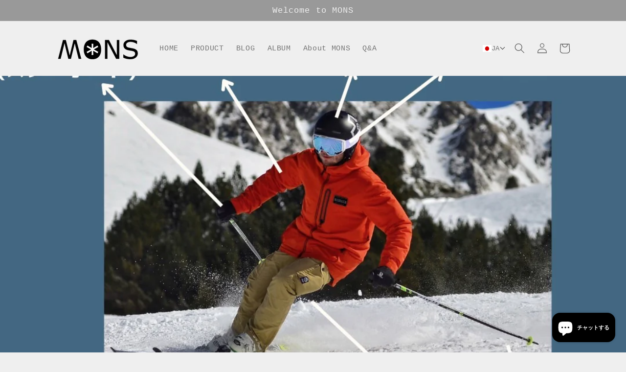

--- FILE ---
content_type: text/html; charset=utf-8
request_url: https://monstw.com/ja-jp/blogs/skiing-trivia/how-what-to-wear-for-your-first-time-skiing
body_size: 23999
content:
<!doctype html>
<html class="no-js" lang="ja">
  <head>
    <meta charset="utf-8">
    <meta http-equiv="X-UA-Compatible" content="IE=edge">
    <meta name="viewport" content="width=device-width,initial-scale=1">
    <meta name="theme-color" content="">
    <link rel="canonical" href="https://monstw.com/ja-jp/blogs/skiing-trivia/how-what-to-wear-for-your-first-time-skiing">
    <link rel="preconnect" href="https://cdn.shopify.com" crossorigin><link rel="icon" type="image/png" href="//monstw.com/cdn/shop/files/00000.jpg?crop=center&height=32&v=1651052090&width=32"><title>
      初めてスキーをする時は、何を着たらいいの？
 &ndash; MONS</title>

    
      <meta name="description" content="🏂初めてスキーをする時は、何を着たらいいの？ （服装編）🏂スキー板(スノーボード)・ブーツ・ウェア、そしてヘルメット・ゴーグルなど用具は、スキー場でレンタルできます。（スノボウェアの外層：スキー場の低温を耐えられて防水防風性・通気性が兼ね備えた素材。）📍トップスとアウター体をドライに保つことができるように、ぜひ吸湿発散性がある素材を選びましょう。 （純綿素材は速乾性がないので、避けてくださいね。）📍ファーストレイヤー吸湿発散性がある機能性トレーナーや綿シャツがおすすめ。（吸湿発散性がある綿素材でOK。でも通気性がない発熱インナーを着ない方がいい。）📍セカンドレイヤー体温を保つことができるように、保温性がある裏起毛素材を選びましょう。">
    

    

<meta property="og:site_name" content="MONS">
<meta property="og:url" content="https://monstw.com/ja-jp/blogs/skiing-trivia/how-what-to-wear-for-your-first-time-skiing">
<meta property="og:title" content="初めてスキーをする時は、何を着たらいいの？">
<meta property="og:type" content="article">
<meta property="og:description" content="🏂初めてスキーをする時は、何を着たらいいの？ （服装編）🏂スキー板(スノーボード)・ブーツ・ウェア、そしてヘルメット・ゴーグルなど用具は、スキー場でレンタルできます。（スノボウェアの外層：スキー場の低温を耐えられて防水防風性・通気性が兼ね備えた素材。）📍トップスとアウター体をドライに保つことができるように、ぜひ吸湿発散性がある素材を選びましょう。 （純綿素材は速乾性がないので、避けてくださいね。）📍ファーストレイヤー吸湿発散性がある機能性トレーナーや綿シャツがおすすめ。（吸湿発散性がある綿素材でOK。でも通気性がない発熱インナーを着ない方がいい。）📍セカンドレイヤー体温を保つことができるように、保温性がある裏起毛素材を選びましょう。"><meta property="og:image" content="http://monstw.com/cdn/shop/articles/S__5087297_0.jpg?v=1650449769">
  <meta property="og:image:secure_url" content="https://monstw.com/cdn/shop/articles/S__5087297_0.jpg?v=1650449769">
  <meta property="og:image:width" content="1080">
  <meta property="og:image:height" content="1080"><meta name="twitter:card" content="summary_large_image">
<meta name="twitter:title" content="初めてスキーをする時は、何を着たらいいの？">
<meta name="twitter:description" content="🏂初めてスキーをする時は、何を着たらいいの？ （服装編）🏂スキー板(スノーボード)・ブーツ・ウェア、そしてヘルメット・ゴーグルなど用具は、スキー場でレンタルできます。（スノボウェアの外層：スキー場の低温を耐えられて防水防風性・通気性が兼ね備えた素材。）📍トップスとアウター体をドライに保つことができるように、ぜひ吸湿発散性がある素材を選びましょう。 （純綿素材は速乾性がないので、避けてくださいね。）📍ファーストレイヤー吸湿発散性がある機能性トレーナーや綿シャツがおすすめ。（吸湿発散性がある綿素材でOK。でも通気性がない発熱インナーを着ない方がいい。）📍セカンドレイヤー体温を保つことができるように、保温性がある裏起毛素材を選びましょう。">


    <script src="//monstw.com/cdn/shop/t/5/assets/global.js?v=135116476141006970691663396742" defer="defer"></script>
    <script>window.performance && window.performance.mark && window.performance.mark('shopify.content_for_header.start');</script><meta name="google-site-verification" content="YjHbwIZ3XVHiXw2nF5--bQR1k1iOvwdzPWw_Cms-iQc">
<meta name="google-site-verification" content="lCTuUjOeFANeXas0C9gnva6dSZwGUS2lRiDrr2nBtKo">
<meta name="google-site-verification" content="c1SuCDPA2_sIpNBN870KS4md3vhC_fzle3bUbGrub1A">
<meta name="facebook-domain-verification" content="t0mipbv3om571qew0pg8kzmsef126i">
<meta id="shopify-digital-wallet" name="shopify-digital-wallet" content="/63618842854/digital_wallets/dialog">
<meta name="shopify-checkout-api-token" content="041b7c8aee528bf52682ab81dbfc70b6">
<meta id="in-context-paypal-metadata" data-shop-id="63618842854" data-venmo-supported="false" data-environment="production" data-locale="ja_JP" data-paypal-v4="true" data-currency="TWD">
<link rel="alternate" type="application/atom+xml" title="Feed" href="/ja-jp/blogs/skiing-trivia.atom" />
<link rel="alternate" hreflang="x-default" href="https://monstw.com/blogs/skiing-trivia/how-what-to-wear-for-your-first-time-skiing">
<link rel="alternate" hreflang="zh-Hant" href="https://monstw.com/blogs/skiing-trivia/how-what-to-wear-for-your-first-time-skiing">
<link rel="alternate" hreflang="en" href="https://monstw.com/en/blogs/skiing-trivia/how-what-to-wear-for-your-first-time-skiing">
<link rel="alternate" hreflang="ja-JP" href="https://monstw.com/ja-jp/blogs/skiing-trivia/how-what-to-wear-for-your-first-time-skiing">
<link rel="alternate" hreflang="en-JP" href="https://monstw.com/en-jp/blogs/skiing-trivia/how-what-to-wear-for-your-first-time-skiing">
<link rel="alternate" hreflang="en-HK" href="https://monstw.com/en-hk/blogs/skiing-trivia/how-what-to-wear-for-your-first-time-skiing">
<link rel="alternate" hreflang="zh-Hant-HK" href="https://monstw.com/zh-hk/blogs/skiing-trivia/how-what-to-wear-for-your-first-time-skiing">
<link rel="alternate" hreflang="en-AU" href="https://monstw.com/en-au/blogs/skiing-trivia/how-what-to-wear-for-your-first-time-skiing">
<link rel="alternate" hreflang="en-US" href="https://monstw.com/en-us/blogs/skiing-trivia/how-what-to-wear-for-your-first-time-skiing">
<link rel="alternate" hreflang="zh-Hant-AD" href="https://monstw.com/blogs/skiing-trivia/how-what-to-wear-for-your-first-time-skiing">
<link rel="alternate" hreflang="zh-Hant-AE" href="https://monstw.com/blogs/skiing-trivia/how-what-to-wear-for-your-first-time-skiing">
<link rel="alternate" hreflang="zh-Hant-AF" href="https://monstw.com/blogs/skiing-trivia/how-what-to-wear-for-your-first-time-skiing">
<link rel="alternate" hreflang="zh-Hant-AG" href="https://monstw.com/blogs/skiing-trivia/how-what-to-wear-for-your-first-time-skiing">
<link rel="alternate" hreflang="zh-Hant-AI" href="https://monstw.com/blogs/skiing-trivia/how-what-to-wear-for-your-first-time-skiing">
<link rel="alternate" hreflang="zh-Hant-AL" href="https://monstw.com/blogs/skiing-trivia/how-what-to-wear-for-your-first-time-skiing">
<link rel="alternate" hreflang="zh-Hant-AM" href="https://monstw.com/blogs/skiing-trivia/how-what-to-wear-for-your-first-time-skiing">
<link rel="alternate" hreflang="zh-Hant-AR" href="https://monstw.com/blogs/skiing-trivia/how-what-to-wear-for-your-first-time-skiing">
<link rel="alternate" hreflang="zh-Hant-AT" href="https://monstw.com/blogs/skiing-trivia/how-what-to-wear-for-your-first-time-skiing">
<link rel="alternate" hreflang="zh-Hant-AW" href="https://monstw.com/blogs/skiing-trivia/how-what-to-wear-for-your-first-time-skiing">
<link rel="alternate" hreflang="zh-Hant-AX" href="https://monstw.com/blogs/skiing-trivia/how-what-to-wear-for-your-first-time-skiing">
<link rel="alternate" hreflang="zh-Hant-AZ" href="https://monstw.com/blogs/skiing-trivia/how-what-to-wear-for-your-first-time-skiing">
<link rel="alternate" hreflang="zh-Hant-BA" href="https://monstw.com/blogs/skiing-trivia/how-what-to-wear-for-your-first-time-skiing">
<link rel="alternate" hreflang="zh-Hant-BB" href="https://monstw.com/blogs/skiing-trivia/how-what-to-wear-for-your-first-time-skiing">
<link rel="alternate" hreflang="zh-Hant-BD" href="https://monstw.com/blogs/skiing-trivia/how-what-to-wear-for-your-first-time-skiing">
<link rel="alternate" hreflang="zh-Hant-BE" href="https://monstw.com/blogs/skiing-trivia/how-what-to-wear-for-your-first-time-skiing">
<link rel="alternate" hreflang="zh-Hant-BG" href="https://monstw.com/blogs/skiing-trivia/how-what-to-wear-for-your-first-time-skiing">
<link rel="alternate" hreflang="zh-Hant-BH" href="https://monstw.com/blogs/skiing-trivia/how-what-to-wear-for-your-first-time-skiing">
<link rel="alternate" hreflang="zh-Hant-BL" href="https://monstw.com/blogs/skiing-trivia/how-what-to-wear-for-your-first-time-skiing">
<link rel="alternate" hreflang="zh-Hant-BM" href="https://monstw.com/blogs/skiing-trivia/how-what-to-wear-for-your-first-time-skiing">
<link rel="alternate" hreflang="zh-Hant-BN" href="https://monstw.com/blogs/skiing-trivia/how-what-to-wear-for-your-first-time-skiing">
<link rel="alternate" hreflang="zh-Hant-BO" href="https://monstw.com/blogs/skiing-trivia/how-what-to-wear-for-your-first-time-skiing">
<link rel="alternate" hreflang="zh-Hant-BQ" href="https://monstw.com/blogs/skiing-trivia/how-what-to-wear-for-your-first-time-skiing">
<link rel="alternate" hreflang="zh-Hant-BR" href="https://monstw.com/blogs/skiing-trivia/how-what-to-wear-for-your-first-time-skiing">
<link rel="alternate" hreflang="zh-Hant-BS" href="https://monstw.com/blogs/skiing-trivia/how-what-to-wear-for-your-first-time-skiing">
<link rel="alternate" hreflang="zh-Hant-BT" href="https://monstw.com/blogs/skiing-trivia/how-what-to-wear-for-your-first-time-skiing">
<link rel="alternate" hreflang="zh-Hant-BY" href="https://monstw.com/blogs/skiing-trivia/how-what-to-wear-for-your-first-time-skiing">
<link rel="alternate" hreflang="zh-Hant-BZ" href="https://monstw.com/blogs/skiing-trivia/how-what-to-wear-for-your-first-time-skiing">
<link rel="alternate" hreflang="zh-Hant-CA" href="https://monstw.com/blogs/skiing-trivia/how-what-to-wear-for-your-first-time-skiing">
<link rel="alternate" hreflang="zh-Hant-CC" href="https://monstw.com/blogs/skiing-trivia/how-what-to-wear-for-your-first-time-skiing">
<link rel="alternate" hreflang="zh-Hant-CH" href="https://monstw.com/blogs/skiing-trivia/how-what-to-wear-for-your-first-time-skiing">
<link rel="alternate" hreflang="zh-Hant-CK" href="https://monstw.com/blogs/skiing-trivia/how-what-to-wear-for-your-first-time-skiing">
<link rel="alternate" hreflang="zh-Hant-CL" href="https://monstw.com/blogs/skiing-trivia/how-what-to-wear-for-your-first-time-skiing">
<link rel="alternate" hreflang="zh-Hant-CN" href="https://monstw.com/blogs/skiing-trivia/how-what-to-wear-for-your-first-time-skiing">
<link rel="alternate" hreflang="zh-Hant-CO" href="https://monstw.com/blogs/skiing-trivia/how-what-to-wear-for-your-first-time-skiing">
<link rel="alternate" hreflang="zh-Hant-CR" href="https://monstw.com/blogs/skiing-trivia/how-what-to-wear-for-your-first-time-skiing">
<link rel="alternate" hreflang="zh-Hant-CW" href="https://monstw.com/blogs/skiing-trivia/how-what-to-wear-for-your-first-time-skiing">
<link rel="alternate" hreflang="zh-Hant-CX" href="https://monstw.com/blogs/skiing-trivia/how-what-to-wear-for-your-first-time-skiing">
<link rel="alternate" hreflang="zh-Hant-CY" href="https://monstw.com/blogs/skiing-trivia/how-what-to-wear-for-your-first-time-skiing">
<link rel="alternate" hreflang="zh-Hant-CZ" href="https://monstw.com/blogs/skiing-trivia/how-what-to-wear-for-your-first-time-skiing">
<link rel="alternate" hreflang="zh-Hant-DE" href="https://monstw.com/blogs/skiing-trivia/how-what-to-wear-for-your-first-time-skiing">
<link rel="alternate" hreflang="zh-Hant-DK" href="https://monstw.com/blogs/skiing-trivia/how-what-to-wear-for-your-first-time-skiing">
<link rel="alternate" hreflang="zh-Hant-DM" href="https://monstw.com/blogs/skiing-trivia/how-what-to-wear-for-your-first-time-skiing">
<link rel="alternate" hreflang="zh-Hant-DO" href="https://monstw.com/blogs/skiing-trivia/how-what-to-wear-for-your-first-time-skiing">
<link rel="alternate" hreflang="zh-Hant-EC" href="https://monstw.com/blogs/skiing-trivia/how-what-to-wear-for-your-first-time-skiing">
<link rel="alternate" hreflang="zh-Hant-EE" href="https://monstw.com/blogs/skiing-trivia/how-what-to-wear-for-your-first-time-skiing">
<link rel="alternate" hreflang="zh-Hant-ES" href="https://monstw.com/blogs/skiing-trivia/how-what-to-wear-for-your-first-time-skiing">
<link rel="alternate" hreflang="zh-Hant-FI" href="https://monstw.com/blogs/skiing-trivia/how-what-to-wear-for-your-first-time-skiing">
<link rel="alternate" hreflang="zh-Hant-FJ" href="https://monstw.com/blogs/skiing-trivia/how-what-to-wear-for-your-first-time-skiing">
<link rel="alternate" hreflang="zh-Hant-FK" href="https://monstw.com/blogs/skiing-trivia/how-what-to-wear-for-your-first-time-skiing">
<link rel="alternate" hreflang="zh-Hant-FO" href="https://monstw.com/blogs/skiing-trivia/how-what-to-wear-for-your-first-time-skiing">
<link rel="alternate" hreflang="zh-Hant-FR" href="https://monstw.com/blogs/skiing-trivia/how-what-to-wear-for-your-first-time-skiing">
<link rel="alternate" hreflang="zh-Hant-GB" href="https://monstw.com/blogs/skiing-trivia/how-what-to-wear-for-your-first-time-skiing">
<link rel="alternate" hreflang="zh-Hant-GD" href="https://monstw.com/blogs/skiing-trivia/how-what-to-wear-for-your-first-time-skiing">
<link rel="alternate" hreflang="zh-Hant-GE" href="https://monstw.com/blogs/skiing-trivia/how-what-to-wear-for-your-first-time-skiing">
<link rel="alternate" hreflang="zh-Hant-GF" href="https://monstw.com/blogs/skiing-trivia/how-what-to-wear-for-your-first-time-skiing">
<link rel="alternate" hreflang="zh-Hant-GG" href="https://monstw.com/blogs/skiing-trivia/how-what-to-wear-for-your-first-time-skiing">
<link rel="alternate" hreflang="zh-Hant-GI" href="https://monstw.com/blogs/skiing-trivia/how-what-to-wear-for-your-first-time-skiing">
<link rel="alternate" hreflang="zh-Hant-GL" href="https://monstw.com/blogs/skiing-trivia/how-what-to-wear-for-your-first-time-skiing">
<link rel="alternate" hreflang="zh-Hant-GP" href="https://monstw.com/blogs/skiing-trivia/how-what-to-wear-for-your-first-time-skiing">
<link rel="alternate" hreflang="zh-Hant-GR" href="https://monstw.com/blogs/skiing-trivia/how-what-to-wear-for-your-first-time-skiing">
<link rel="alternate" hreflang="zh-Hant-GT" href="https://monstw.com/blogs/skiing-trivia/how-what-to-wear-for-your-first-time-skiing">
<link rel="alternate" hreflang="zh-Hant-GY" href="https://monstw.com/blogs/skiing-trivia/how-what-to-wear-for-your-first-time-skiing">
<link rel="alternate" hreflang="zh-Hant-HN" href="https://monstw.com/blogs/skiing-trivia/how-what-to-wear-for-your-first-time-skiing">
<link rel="alternate" hreflang="zh-Hant-HR" href="https://monstw.com/blogs/skiing-trivia/how-what-to-wear-for-your-first-time-skiing">
<link rel="alternate" hreflang="zh-Hant-HT" href="https://monstw.com/blogs/skiing-trivia/how-what-to-wear-for-your-first-time-skiing">
<link rel="alternate" hreflang="zh-Hant-HU" href="https://monstw.com/blogs/skiing-trivia/how-what-to-wear-for-your-first-time-skiing">
<link rel="alternate" hreflang="zh-Hant-ID" href="https://monstw.com/blogs/skiing-trivia/how-what-to-wear-for-your-first-time-skiing">
<link rel="alternate" hreflang="zh-Hant-IE" href="https://monstw.com/blogs/skiing-trivia/how-what-to-wear-for-your-first-time-skiing">
<link rel="alternate" hreflang="zh-Hant-IL" href="https://monstw.com/blogs/skiing-trivia/how-what-to-wear-for-your-first-time-skiing">
<link rel="alternate" hreflang="zh-Hant-IM" href="https://monstw.com/blogs/skiing-trivia/how-what-to-wear-for-your-first-time-skiing">
<link rel="alternate" hreflang="zh-Hant-IN" href="https://monstw.com/blogs/skiing-trivia/how-what-to-wear-for-your-first-time-skiing">
<link rel="alternate" hreflang="zh-Hant-IO" href="https://monstw.com/blogs/skiing-trivia/how-what-to-wear-for-your-first-time-skiing">
<link rel="alternate" hreflang="zh-Hant-IQ" href="https://monstw.com/blogs/skiing-trivia/how-what-to-wear-for-your-first-time-skiing">
<link rel="alternate" hreflang="zh-Hant-IS" href="https://monstw.com/blogs/skiing-trivia/how-what-to-wear-for-your-first-time-skiing">
<link rel="alternate" hreflang="zh-Hant-IT" href="https://monstw.com/blogs/skiing-trivia/how-what-to-wear-for-your-first-time-skiing">
<link rel="alternate" hreflang="zh-Hant-JE" href="https://monstw.com/blogs/skiing-trivia/how-what-to-wear-for-your-first-time-skiing">
<link rel="alternate" hreflang="zh-Hant-JM" href="https://monstw.com/blogs/skiing-trivia/how-what-to-wear-for-your-first-time-skiing">
<link rel="alternate" hreflang="zh-Hant-JO" href="https://monstw.com/blogs/skiing-trivia/how-what-to-wear-for-your-first-time-skiing">
<link rel="alternate" hreflang="zh-Hant-KG" href="https://monstw.com/blogs/skiing-trivia/how-what-to-wear-for-your-first-time-skiing">
<link rel="alternate" hreflang="zh-Hant-KH" href="https://monstw.com/blogs/skiing-trivia/how-what-to-wear-for-your-first-time-skiing">
<link rel="alternate" hreflang="zh-Hant-KI" href="https://monstw.com/blogs/skiing-trivia/how-what-to-wear-for-your-first-time-skiing">
<link rel="alternate" hreflang="zh-Hant-KN" href="https://monstw.com/blogs/skiing-trivia/how-what-to-wear-for-your-first-time-skiing">
<link rel="alternate" hreflang="zh-Hant-KR" href="https://monstw.com/blogs/skiing-trivia/how-what-to-wear-for-your-first-time-skiing">
<link rel="alternate" hreflang="zh-Hant-KW" href="https://monstw.com/blogs/skiing-trivia/how-what-to-wear-for-your-first-time-skiing">
<link rel="alternate" hreflang="zh-Hant-KY" href="https://monstw.com/blogs/skiing-trivia/how-what-to-wear-for-your-first-time-skiing">
<link rel="alternate" hreflang="zh-Hant-KZ" href="https://monstw.com/blogs/skiing-trivia/how-what-to-wear-for-your-first-time-skiing">
<link rel="alternate" hreflang="zh-Hant-LA" href="https://monstw.com/blogs/skiing-trivia/how-what-to-wear-for-your-first-time-skiing">
<link rel="alternate" hreflang="zh-Hant-LB" href="https://monstw.com/blogs/skiing-trivia/how-what-to-wear-for-your-first-time-skiing">
<link rel="alternate" hreflang="zh-Hant-LC" href="https://monstw.com/blogs/skiing-trivia/how-what-to-wear-for-your-first-time-skiing">
<link rel="alternate" hreflang="zh-Hant-LI" href="https://monstw.com/blogs/skiing-trivia/how-what-to-wear-for-your-first-time-skiing">
<link rel="alternate" hreflang="zh-Hant-LK" href="https://monstw.com/blogs/skiing-trivia/how-what-to-wear-for-your-first-time-skiing">
<link rel="alternate" hreflang="zh-Hant-LT" href="https://monstw.com/blogs/skiing-trivia/how-what-to-wear-for-your-first-time-skiing">
<link rel="alternate" hreflang="zh-Hant-LU" href="https://monstw.com/blogs/skiing-trivia/how-what-to-wear-for-your-first-time-skiing">
<link rel="alternate" hreflang="zh-Hant-LV" href="https://monstw.com/blogs/skiing-trivia/how-what-to-wear-for-your-first-time-skiing">
<link rel="alternate" hreflang="zh-Hant-MC" href="https://monstw.com/blogs/skiing-trivia/how-what-to-wear-for-your-first-time-skiing">
<link rel="alternate" hreflang="zh-Hant-MD" href="https://monstw.com/blogs/skiing-trivia/how-what-to-wear-for-your-first-time-skiing">
<link rel="alternate" hreflang="zh-Hant-ME" href="https://monstw.com/blogs/skiing-trivia/how-what-to-wear-for-your-first-time-skiing">
<link rel="alternate" hreflang="zh-Hant-MF" href="https://monstw.com/blogs/skiing-trivia/how-what-to-wear-for-your-first-time-skiing">
<link rel="alternate" hreflang="zh-Hant-MK" href="https://monstw.com/blogs/skiing-trivia/how-what-to-wear-for-your-first-time-skiing">
<link rel="alternate" hreflang="zh-Hant-MM" href="https://monstw.com/blogs/skiing-trivia/how-what-to-wear-for-your-first-time-skiing">
<link rel="alternate" hreflang="zh-Hant-MN" href="https://monstw.com/blogs/skiing-trivia/how-what-to-wear-for-your-first-time-skiing">
<link rel="alternate" hreflang="zh-Hant-MO" href="https://monstw.com/blogs/skiing-trivia/how-what-to-wear-for-your-first-time-skiing">
<link rel="alternate" hreflang="zh-Hant-MQ" href="https://monstw.com/blogs/skiing-trivia/how-what-to-wear-for-your-first-time-skiing">
<link rel="alternate" hreflang="zh-Hant-MS" href="https://monstw.com/blogs/skiing-trivia/how-what-to-wear-for-your-first-time-skiing">
<link rel="alternate" hreflang="zh-Hant-MT" href="https://monstw.com/blogs/skiing-trivia/how-what-to-wear-for-your-first-time-skiing">
<link rel="alternate" hreflang="zh-Hant-MV" href="https://monstw.com/blogs/skiing-trivia/how-what-to-wear-for-your-first-time-skiing">
<link rel="alternate" hreflang="zh-Hant-MX" href="https://monstw.com/blogs/skiing-trivia/how-what-to-wear-for-your-first-time-skiing">
<link rel="alternate" hreflang="zh-Hant-MY" href="https://monstw.com/blogs/skiing-trivia/how-what-to-wear-for-your-first-time-skiing">
<link rel="alternate" hreflang="zh-Hant-NC" href="https://monstw.com/blogs/skiing-trivia/how-what-to-wear-for-your-first-time-skiing">
<link rel="alternate" hreflang="zh-Hant-NF" href="https://monstw.com/blogs/skiing-trivia/how-what-to-wear-for-your-first-time-skiing">
<link rel="alternate" hreflang="zh-Hant-NI" href="https://monstw.com/blogs/skiing-trivia/how-what-to-wear-for-your-first-time-skiing">
<link rel="alternate" hreflang="zh-Hant-NL" href="https://monstw.com/blogs/skiing-trivia/how-what-to-wear-for-your-first-time-skiing">
<link rel="alternate" hreflang="zh-Hant-NO" href="https://monstw.com/blogs/skiing-trivia/how-what-to-wear-for-your-first-time-skiing">
<link rel="alternate" hreflang="zh-Hant-NP" href="https://monstw.com/blogs/skiing-trivia/how-what-to-wear-for-your-first-time-skiing">
<link rel="alternate" hreflang="zh-Hant-NR" href="https://monstw.com/blogs/skiing-trivia/how-what-to-wear-for-your-first-time-skiing">
<link rel="alternate" hreflang="zh-Hant-NU" href="https://monstw.com/blogs/skiing-trivia/how-what-to-wear-for-your-first-time-skiing">
<link rel="alternate" hreflang="zh-Hant-NZ" href="https://monstw.com/blogs/skiing-trivia/how-what-to-wear-for-your-first-time-skiing">
<link rel="alternate" hreflang="zh-Hant-OM" href="https://monstw.com/blogs/skiing-trivia/how-what-to-wear-for-your-first-time-skiing">
<link rel="alternate" hreflang="zh-Hant-PA" href="https://monstw.com/blogs/skiing-trivia/how-what-to-wear-for-your-first-time-skiing">
<link rel="alternate" hreflang="zh-Hant-PE" href="https://monstw.com/blogs/skiing-trivia/how-what-to-wear-for-your-first-time-skiing">
<link rel="alternate" hreflang="zh-Hant-PF" href="https://monstw.com/blogs/skiing-trivia/how-what-to-wear-for-your-first-time-skiing">
<link rel="alternate" hreflang="zh-Hant-PG" href="https://monstw.com/blogs/skiing-trivia/how-what-to-wear-for-your-first-time-skiing">
<link rel="alternate" hreflang="zh-Hant-PH" href="https://monstw.com/blogs/skiing-trivia/how-what-to-wear-for-your-first-time-skiing">
<link rel="alternate" hreflang="zh-Hant-PK" href="https://monstw.com/blogs/skiing-trivia/how-what-to-wear-for-your-first-time-skiing">
<link rel="alternate" hreflang="zh-Hant-PL" href="https://monstw.com/blogs/skiing-trivia/how-what-to-wear-for-your-first-time-skiing">
<link rel="alternate" hreflang="zh-Hant-PM" href="https://monstw.com/blogs/skiing-trivia/how-what-to-wear-for-your-first-time-skiing">
<link rel="alternate" hreflang="zh-Hant-PN" href="https://monstw.com/blogs/skiing-trivia/how-what-to-wear-for-your-first-time-skiing">
<link rel="alternate" hreflang="zh-Hant-PS" href="https://monstw.com/blogs/skiing-trivia/how-what-to-wear-for-your-first-time-skiing">
<link rel="alternate" hreflang="zh-Hant-PT" href="https://monstw.com/blogs/skiing-trivia/how-what-to-wear-for-your-first-time-skiing">
<link rel="alternate" hreflang="zh-Hant-PY" href="https://monstw.com/blogs/skiing-trivia/how-what-to-wear-for-your-first-time-skiing">
<link rel="alternate" hreflang="zh-Hant-QA" href="https://monstw.com/blogs/skiing-trivia/how-what-to-wear-for-your-first-time-skiing">
<link rel="alternate" hreflang="zh-Hant-RE" href="https://monstw.com/blogs/skiing-trivia/how-what-to-wear-for-your-first-time-skiing">
<link rel="alternate" hreflang="zh-Hant-RO" href="https://monstw.com/blogs/skiing-trivia/how-what-to-wear-for-your-first-time-skiing">
<link rel="alternate" hreflang="zh-Hant-RS" href="https://monstw.com/blogs/skiing-trivia/how-what-to-wear-for-your-first-time-skiing">
<link rel="alternate" hreflang="zh-Hant-RU" href="https://monstw.com/blogs/skiing-trivia/how-what-to-wear-for-your-first-time-skiing">
<link rel="alternate" hreflang="zh-Hant-SA" href="https://monstw.com/blogs/skiing-trivia/how-what-to-wear-for-your-first-time-skiing">
<link rel="alternate" hreflang="zh-Hant-SB" href="https://monstw.com/blogs/skiing-trivia/how-what-to-wear-for-your-first-time-skiing">
<link rel="alternate" hreflang="zh-Hant-SE" href="https://monstw.com/blogs/skiing-trivia/how-what-to-wear-for-your-first-time-skiing">
<link rel="alternate" hreflang="zh-Hant-SG" href="https://monstw.com/blogs/skiing-trivia/how-what-to-wear-for-your-first-time-skiing">
<link rel="alternate" hreflang="zh-Hant-SI" href="https://monstw.com/blogs/skiing-trivia/how-what-to-wear-for-your-first-time-skiing">
<link rel="alternate" hreflang="zh-Hant-SJ" href="https://monstw.com/blogs/skiing-trivia/how-what-to-wear-for-your-first-time-skiing">
<link rel="alternate" hreflang="zh-Hant-SK" href="https://monstw.com/blogs/skiing-trivia/how-what-to-wear-for-your-first-time-skiing">
<link rel="alternate" hreflang="zh-Hant-SM" href="https://monstw.com/blogs/skiing-trivia/how-what-to-wear-for-your-first-time-skiing">
<link rel="alternate" hreflang="zh-Hant-SR" href="https://monstw.com/blogs/skiing-trivia/how-what-to-wear-for-your-first-time-skiing">
<link rel="alternate" hreflang="zh-Hant-SV" href="https://monstw.com/blogs/skiing-trivia/how-what-to-wear-for-your-first-time-skiing">
<link rel="alternate" hreflang="zh-Hant-SX" href="https://monstw.com/blogs/skiing-trivia/how-what-to-wear-for-your-first-time-skiing">
<link rel="alternate" hreflang="zh-Hant-TC" href="https://monstw.com/blogs/skiing-trivia/how-what-to-wear-for-your-first-time-skiing">
<link rel="alternate" hreflang="zh-Hant-TH" href="https://monstw.com/blogs/skiing-trivia/how-what-to-wear-for-your-first-time-skiing">
<link rel="alternate" hreflang="zh-Hant-TJ" href="https://monstw.com/blogs/skiing-trivia/how-what-to-wear-for-your-first-time-skiing">
<link rel="alternate" hreflang="zh-Hant-TK" href="https://monstw.com/blogs/skiing-trivia/how-what-to-wear-for-your-first-time-skiing">
<link rel="alternate" hreflang="zh-Hant-TL" href="https://monstw.com/blogs/skiing-trivia/how-what-to-wear-for-your-first-time-skiing">
<link rel="alternate" hreflang="zh-Hant-TM" href="https://monstw.com/blogs/skiing-trivia/how-what-to-wear-for-your-first-time-skiing">
<link rel="alternate" hreflang="zh-Hant-TO" href="https://monstw.com/blogs/skiing-trivia/how-what-to-wear-for-your-first-time-skiing">
<link rel="alternate" hreflang="zh-Hant-TR" href="https://monstw.com/blogs/skiing-trivia/how-what-to-wear-for-your-first-time-skiing">
<link rel="alternate" hreflang="zh-Hant-TT" href="https://monstw.com/blogs/skiing-trivia/how-what-to-wear-for-your-first-time-skiing">
<link rel="alternate" hreflang="zh-Hant-TV" href="https://monstw.com/blogs/skiing-trivia/how-what-to-wear-for-your-first-time-skiing">
<link rel="alternate" hreflang="zh-Hant-TW" href="https://monstw.com/blogs/skiing-trivia/how-what-to-wear-for-your-first-time-skiing">
<link rel="alternate" hreflang="zh-Hant-UA" href="https://monstw.com/blogs/skiing-trivia/how-what-to-wear-for-your-first-time-skiing">
<link rel="alternate" hreflang="zh-Hant-UM" href="https://monstw.com/blogs/skiing-trivia/how-what-to-wear-for-your-first-time-skiing">
<link rel="alternate" hreflang="zh-Hant-UY" href="https://monstw.com/blogs/skiing-trivia/how-what-to-wear-for-your-first-time-skiing">
<link rel="alternate" hreflang="zh-Hant-UZ" href="https://monstw.com/blogs/skiing-trivia/how-what-to-wear-for-your-first-time-skiing">
<link rel="alternate" hreflang="zh-Hant-VA" href="https://monstw.com/blogs/skiing-trivia/how-what-to-wear-for-your-first-time-skiing">
<link rel="alternate" hreflang="zh-Hant-VC" href="https://monstw.com/blogs/skiing-trivia/how-what-to-wear-for-your-first-time-skiing">
<link rel="alternate" hreflang="zh-Hant-VE" href="https://monstw.com/blogs/skiing-trivia/how-what-to-wear-for-your-first-time-skiing">
<link rel="alternate" hreflang="zh-Hant-VG" href="https://monstw.com/blogs/skiing-trivia/how-what-to-wear-for-your-first-time-skiing">
<link rel="alternate" hreflang="zh-Hant-VN" href="https://monstw.com/blogs/skiing-trivia/how-what-to-wear-for-your-first-time-skiing">
<link rel="alternate" hreflang="zh-Hant-VU" href="https://monstw.com/blogs/skiing-trivia/how-what-to-wear-for-your-first-time-skiing">
<link rel="alternate" hreflang="zh-Hant-WF" href="https://monstw.com/blogs/skiing-trivia/how-what-to-wear-for-your-first-time-skiing">
<link rel="alternate" hreflang="zh-Hant-WS" href="https://monstw.com/blogs/skiing-trivia/how-what-to-wear-for-your-first-time-skiing">
<link rel="alternate" hreflang="zh-Hant-XK" href="https://monstw.com/blogs/skiing-trivia/how-what-to-wear-for-your-first-time-skiing">
<link rel="alternate" hreflang="zh-Hant-YE" href="https://monstw.com/blogs/skiing-trivia/how-what-to-wear-for-your-first-time-skiing">
<link rel="alternate" hreflang="zh-Hant-YT" href="https://monstw.com/blogs/skiing-trivia/how-what-to-wear-for-your-first-time-skiing">
<script async="async" src="/checkouts/internal/preloads.js?locale=ja-JP"></script>
<script id="shopify-features" type="application/json">{"accessToken":"041b7c8aee528bf52682ab81dbfc70b6","betas":["rich-media-storefront-analytics"],"domain":"monstw.com","predictiveSearch":true,"shopId":63618842854,"locale":"ja"}</script>
<script>var Shopify = Shopify || {};
Shopify.shop = "twmons.myshopify.com";
Shopify.locale = "ja";
Shopify.currency = {"active":"TWD","rate":"1.0"};
Shopify.country = "JP";
Shopify.theme = {"name":"20230323 正式前台版","id":135485423846,"schema_name":"Crave","schema_version":"2.0.0","theme_store_id":1363,"role":"main"};
Shopify.theme.handle = "null";
Shopify.theme.style = {"id":null,"handle":null};
Shopify.cdnHost = "monstw.com/cdn";
Shopify.routes = Shopify.routes || {};
Shopify.routes.root = "/ja-jp/";</script>
<script type="module">!function(o){(o.Shopify=o.Shopify||{}).modules=!0}(window);</script>
<script>!function(o){function n(){var o=[];function n(){o.push(Array.prototype.slice.apply(arguments))}return n.q=o,n}var t=o.Shopify=o.Shopify||{};t.loadFeatures=n(),t.autoloadFeatures=n()}(window);</script>
<script id="shop-js-analytics" type="application/json">{"pageType":"article"}</script>
<script defer="defer" async type="module" src="//monstw.com/cdn/shopifycloud/shop-js/modules/v2/client.init-shop-cart-sync_Cun6Ba8E.ja.esm.js"></script>
<script defer="defer" async type="module" src="//monstw.com/cdn/shopifycloud/shop-js/modules/v2/chunk.common_DGWubyOB.esm.js"></script>
<script type="module">
  await import("//monstw.com/cdn/shopifycloud/shop-js/modules/v2/client.init-shop-cart-sync_Cun6Ba8E.ja.esm.js");
await import("//monstw.com/cdn/shopifycloud/shop-js/modules/v2/chunk.common_DGWubyOB.esm.js");

  window.Shopify.SignInWithShop?.initShopCartSync?.({"fedCMEnabled":true,"windoidEnabled":true});

</script>
<script id="__st">var __st={"a":63618842854,"offset":28800,"reqid":"955077e6-d588-42af-92d9-af0387a5c2f4-1768674875","pageurl":"monstw.com\/ja-jp\/blogs\/skiing-trivia\/how-what-to-wear-for-your-first-time-skiing","s":"articles-587160191206","u":"55e4711847e3","p":"article","rtyp":"article","rid":587160191206};</script>
<script>window.ShopifyPaypalV4VisibilityTracking = true;</script>
<script id="captcha-bootstrap">!function(){'use strict';const t='contact',e='account',n='new_comment',o=[[t,t],['blogs',n],['comments',n],[t,'customer']],c=[[e,'customer_login'],[e,'guest_login'],[e,'recover_customer_password'],[e,'create_customer']],r=t=>t.map((([t,e])=>`form[action*='/${t}']:not([data-nocaptcha='true']) input[name='form_type'][value='${e}']`)).join(','),a=t=>()=>t?[...document.querySelectorAll(t)].map((t=>t.form)):[];function s(){const t=[...o],e=r(t);return a(e)}const i='password',u='form_key',d=['recaptcha-v3-token','g-recaptcha-response','h-captcha-response',i],f=()=>{try{return window.sessionStorage}catch{return}},m='__shopify_v',_=t=>t.elements[u];function p(t,e,n=!1){try{const o=window.sessionStorage,c=JSON.parse(o.getItem(e)),{data:r}=function(t){const{data:e,action:n}=t;return t[m]||n?{data:e,action:n}:{data:t,action:n}}(c);for(const[e,n]of Object.entries(r))t.elements[e]&&(t.elements[e].value=n);n&&o.removeItem(e)}catch(o){console.error('form repopulation failed',{error:o})}}const l='form_type',E='cptcha';function T(t){t.dataset[E]=!0}const w=window,h=w.document,L='Shopify',v='ce_forms',y='captcha';let A=!1;((t,e)=>{const n=(g='f06e6c50-85a8-45c8-87d0-21a2b65856fe',I='https://cdn.shopify.com/shopifycloud/storefront-forms-hcaptcha/ce_storefront_forms_captcha_hcaptcha.v1.5.2.iife.js',D={infoText:'hCaptchaによる保護',privacyText:'プライバシー',termsText:'利用規約'},(t,e,n)=>{const o=w[L][v],c=o.bindForm;if(c)return c(t,g,e,D).then(n);var r;o.q.push([[t,g,e,D],n]),r=I,A||(h.body.append(Object.assign(h.createElement('script'),{id:'captcha-provider',async:!0,src:r})),A=!0)});var g,I,D;w[L]=w[L]||{},w[L][v]=w[L][v]||{},w[L][v].q=[],w[L][y]=w[L][y]||{},w[L][y].protect=function(t,e){n(t,void 0,e),T(t)},Object.freeze(w[L][y]),function(t,e,n,w,h,L){const[v,y,A,g]=function(t,e,n){const i=e?o:[],u=t?c:[],d=[...i,...u],f=r(d),m=r(i),_=r(d.filter((([t,e])=>n.includes(e))));return[a(f),a(m),a(_),s()]}(w,h,L),I=t=>{const e=t.target;return e instanceof HTMLFormElement?e:e&&e.form},D=t=>v().includes(t);t.addEventListener('submit',(t=>{const e=I(t);if(!e)return;const n=D(e)&&!e.dataset.hcaptchaBound&&!e.dataset.recaptchaBound,o=_(e),c=g().includes(e)&&(!o||!o.value);(n||c)&&t.preventDefault(),c&&!n&&(function(t){try{if(!f())return;!function(t){const e=f();if(!e)return;const n=_(t);if(!n)return;const o=n.value;o&&e.removeItem(o)}(t);const e=Array.from(Array(32),(()=>Math.random().toString(36)[2])).join('');!function(t,e){_(t)||t.append(Object.assign(document.createElement('input'),{type:'hidden',name:u})),t.elements[u].value=e}(t,e),function(t,e){const n=f();if(!n)return;const o=[...t.querySelectorAll(`input[type='${i}']`)].map((({name:t})=>t)),c=[...d,...o],r={};for(const[a,s]of new FormData(t).entries())c.includes(a)||(r[a]=s);n.setItem(e,JSON.stringify({[m]:1,action:t.action,data:r}))}(t,e)}catch(e){console.error('failed to persist form',e)}}(e),e.submit())}));const S=(t,e)=>{t&&!t.dataset[E]&&(n(t,e.some((e=>e===t))),T(t))};for(const o of['focusin','change'])t.addEventListener(o,(t=>{const e=I(t);D(e)&&S(e,y())}));const B=e.get('form_key'),M=e.get(l),P=B&&M;t.addEventListener('DOMContentLoaded',(()=>{const t=y();if(P)for(const e of t)e.elements[l].value===M&&p(e,B);[...new Set([...A(),...v().filter((t=>'true'===t.dataset.shopifyCaptcha))])].forEach((e=>S(e,t)))}))}(h,new URLSearchParams(w.location.search),n,t,e,['guest_login'])})(!0,!0)}();</script>
<script integrity="sha256-4kQ18oKyAcykRKYeNunJcIwy7WH5gtpwJnB7kiuLZ1E=" data-source-attribution="shopify.loadfeatures" defer="defer" src="//monstw.com/cdn/shopifycloud/storefront/assets/storefront/load_feature-a0a9edcb.js" crossorigin="anonymous"></script>
<script data-source-attribution="shopify.dynamic_checkout.dynamic.init">var Shopify=Shopify||{};Shopify.PaymentButton=Shopify.PaymentButton||{isStorefrontPortableWallets:!0,init:function(){window.Shopify.PaymentButton.init=function(){};var t=document.createElement("script");t.src="https://monstw.com/cdn/shopifycloud/portable-wallets/latest/portable-wallets.ja.js",t.type="module",document.head.appendChild(t)}};
</script>
<script data-source-attribution="shopify.dynamic_checkout.buyer_consent">
  function portableWalletsHideBuyerConsent(e){var t=document.getElementById("shopify-buyer-consent"),n=document.getElementById("shopify-subscription-policy-button");t&&n&&(t.classList.add("hidden"),t.setAttribute("aria-hidden","true"),n.removeEventListener("click",e))}function portableWalletsShowBuyerConsent(e){var t=document.getElementById("shopify-buyer-consent"),n=document.getElementById("shopify-subscription-policy-button");t&&n&&(t.classList.remove("hidden"),t.removeAttribute("aria-hidden"),n.addEventListener("click",e))}window.Shopify?.PaymentButton&&(window.Shopify.PaymentButton.hideBuyerConsent=portableWalletsHideBuyerConsent,window.Shopify.PaymentButton.showBuyerConsent=portableWalletsShowBuyerConsent);
</script>
<script data-source-attribution="shopify.dynamic_checkout.cart.bootstrap">document.addEventListener("DOMContentLoaded",(function(){function t(){return document.querySelector("shopify-accelerated-checkout-cart, shopify-accelerated-checkout")}if(t())Shopify.PaymentButton.init();else{new MutationObserver((function(e,n){t()&&(Shopify.PaymentButton.init(),n.disconnect())})).observe(document.body,{childList:!0,subtree:!0})}}));
</script>
<link id="shopify-accelerated-checkout-styles" rel="stylesheet" media="screen" href="https://monstw.com/cdn/shopifycloud/portable-wallets/latest/accelerated-checkout-backwards-compat.css" crossorigin="anonymous">
<style id="shopify-accelerated-checkout-cart">
        #shopify-buyer-consent {
  margin-top: 1em;
  display: inline-block;
  width: 100%;
}

#shopify-buyer-consent.hidden {
  display: none;
}

#shopify-subscription-policy-button {
  background: none;
  border: none;
  padding: 0;
  text-decoration: underline;
  font-size: inherit;
  cursor: pointer;
}

#shopify-subscription-policy-button::before {
  box-shadow: none;
}

      </style>
<script id="sections-script" data-sections="header,footer" defer="defer" src="//monstw.com/cdn/shop/t/5/compiled_assets/scripts.js?v=522"></script>
<script>window.performance && window.performance.mark && window.performance.mark('shopify.content_for_header.end');</script>


    <style data-shopify>
      
      
      
      
      

      :root {
        --font-body-family: "SF Mono", Menlo, Consolas, Monaco, Liberation Mono, Lucida Console, monospace, Apple Color Emoji, Segoe UI Emoji, Segoe UI Symbol;
        --font-body-style: normal;
        --font-body-weight: 400;

        --font-heading-family: "SF Mono", Menlo, Consolas, Monaco, Liberation Mono, Lucida Console, monospace, Apple Color Emoji, Segoe UI Emoji, Segoe UI Symbol;
        --font-heading-style: normal;
        --font-heading-weight: 400;

        --font-body-scale: 1.05;
        --font-heading-scale: 1.2380952380952381;

        --color-base-text: 75, 75, 75;
        --color-shadow: 75, 75, 75;
        --color-base-background-1: 239, 239, 239;
        --color-base-background-2: 153, 153, 153;
        --color-base-solid-button-labels: 239, 239, 239;
        --color-base-outline-button-labels: 153, 153, 153;
        --color-base-accent-1: 153, 153, 153;
        --color-base-accent-2: 75, 75, 75;
        --payment-terms-background-color: #efefef;

        --gradient-base-background-1: #efefef;
        --gradient-base-background-2: #999999;
        --gradient-base-accent-1: #999999;
        --gradient-base-accent-2: #4b4b4b;

        --media-padding: px;
        --media-border-opacity: 0.1;
        --media-border-width: 1px;
        --media-radius: 6px;
        --media-shadow-opacity: 0.1;
        --media-shadow-horizontal-offset: 0px;
        --media-shadow-vertical-offset: 0px;
        --media-shadow-blur-radius: 5px;

        --page-width: 110rem;
        --page-width-margin: 0rem;

        --card-image-padding: 0.0rem;
        --card-corner-radius: 0.6rem;
        --card-text-alignment: left;
        --card-border-width: 0.1rem;
        --card-border-opacity: 0.1;
        --card-shadow-opacity: 0.1;
        --card-shadow-horizontal-offset: 0.0rem;
        --card-shadow-vertical-offset: 0.0rem;
        --card-shadow-blur-radius: 0.5rem;

        --badge-corner-radius: 0.6rem;

        --popup-border-width: 1px;
        --popup-border-opacity: 0.1;
        --popup-corner-radius: 4px;
        --popup-shadow-opacity: 0.1;
        --popup-shadow-horizontal-offset: 0px;
        --popup-shadow-vertical-offset: 0px;
        --popup-shadow-blur-radius: 5px;

        --drawer-border-width: 1px;
        --drawer-border-opacity: 0.1;
        --drawer-shadow-opacity: 0.1;
        --drawer-shadow-horizontal-offset: 0px;
        --drawer-shadow-vertical-offset: 0px;
        --drawer-shadow-blur-radius: 5px;

        --spacing-sections-desktop: 16px;
        --spacing-sections-mobile: 16px;

        --grid-desktop-vertical-spacing: 16px;
        --grid-desktop-horizontal-spacing: 16px;
        --grid-mobile-vertical-spacing: 8px;
        --grid-mobile-horizontal-spacing: 8px;

        --text-boxes-border-opacity: 0.1;
        --text-boxes-border-width: 1px;
        --text-boxes-radius: 6px;
        --text-boxes-shadow-opacity: 0.1;
        --text-boxes-shadow-horizontal-offset: 0px;
        --text-boxes-shadow-vertical-offset: 0px;
        --text-boxes-shadow-blur-radius: 5px;

        --buttons-radius: 6px;
        --buttons-radius-outset: 7px;
        --buttons-border-width: 1px;
        --buttons-border-opacity: 0.1;
        --buttons-shadow-opacity: 0.2;
        --buttons-shadow-horizontal-offset: 0px;
        --buttons-shadow-vertical-offset: 0px;
        --buttons-shadow-blur-radius: 5px;
        --buttons-border-offset: 0.3px;

        --inputs-radius: 6px;
        --inputs-border-width: 1px;
        --inputs-border-opacity: 0.1;
        --inputs-shadow-opacity: 0.1;
        --inputs-shadow-horizontal-offset: 0px;
        --inputs-margin-offset: 0px;
        --inputs-shadow-vertical-offset: 0px;
        --inputs-shadow-blur-radius: 5px;
        --inputs-radius-outset: 7px;

        --variant-pills-radius: 6px;
        --variant-pills-border-width: 1px;
        --variant-pills-border-opacity: 0.1;
        --variant-pills-shadow-opacity: 0.1;
        --variant-pills-shadow-horizontal-offset: 0px;
        --variant-pills-shadow-vertical-offset: 0px;
        --variant-pills-shadow-blur-radius: 5px;
      }

      *,
      *::before,
      *::after {
        box-sizing: inherit;
      }

      html {
        box-sizing: border-box;
        font-size: calc(var(--font-body-scale) * 62.5%);
        height: 100%;
      }

      body {
        display: grid;
        grid-template-rows: auto auto 1fr auto;
        grid-template-columns: 100%;
        min-height: 100%;
        margin: 0;
        font-size: 1.5rem;
        letter-spacing: 0.06rem;
        line-height: calc(1 + 0.8 / var(--font-body-scale));
        font-family: var(--font-body-family);
        font-style: var(--font-body-style);
        font-weight: var(--font-body-weight);
      }

      @media screen and (min-width: 750px) {
        body {
          font-size: 1.6rem;
        }
      }
    </style>

    <link href="//monstw.com/cdn/shop/t/5/assets/base.css?v=144997082486365258741663396742" rel="stylesheet" type="text/css" media="all" />
<link rel="stylesheet" href="//monstw.com/cdn/shop/t/5/assets/component-predictive-search.css?v=165644661289088488651663396742" media="print" onload="this.media='all'"><script>document.documentElement.className = document.documentElement.className.replace('no-js', 'js');
    if (Shopify.designMode) {
      document.documentElement.classList.add('shopify-design-mode');
    }
    </script>

<!-- Google tag (gtag.js) -->
<script async src="https://www.googletagmanager.com/gtag/js?id=G-ZLFDXVB2W9"></script>
<script>
  window.dataLayer = window.dataLayer || [];
  function gtag(){dataLayer.push(arguments);}
  gtag('js', new Date());

  gtag('config', 'G-ZLFDXVB2W9');
</script>


  
<script src="https://cdn.shopify.com/extensions/7bc9bb47-adfa-4267-963e-cadee5096caf/inbox-1252/assets/inbox-chat-loader.js" type="text/javascript" defer="defer"></script>
<script src="https://cdn.shopify.com/extensions/d5ae9156-9c2f-4db3-adc7-5513f9120b0d/currency-converter-bear-32/assets/widget.js" type="text/javascript" defer="defer"></script>
<link href="https://monorail-edge.shopifysvc.com" rel="dns-prefetch">
<script>(function(){if ("sendBeacon" in navigator && "performance" in window) {try {var session_token_from_headers = performance.getEntriesByType('navigation')[0].serverTiming.find(x => x.name == '_s').description;} catch {var session_token_from_headers = undefined;}var session_cookie_matches = document.cookie.match(/_shopify_s=([^;]*)/);var session_token_from_cookie = session_cookie_matches && session_cookie_matches.length === 2 ? session_cookie_matches[1] : "";var session_token = session_token_from_headers || session_token_from_cookie || "";function handle_abandonment_event(e) {var entries = performance.getEntries().filter(function(entry) {return /monorail-edge.shopifysvc.com/.test(entry.name);});if (!window.abandonment_tracked && entries.length === 0) {window.abandonment_tracked = true;var currentMs = Date.now();var navigation_start = performance.timing.navigationStart;var payload = {shop_id: 63618842854,url: window.location.href,navigation_start,duration: currentMs - navigation_start,session_token,page_type: "article"};window.navigator.sendBeacon("https://monorail-edge.shopifysvc.com/v1/produce", JSON.stringify({schema_id: "online_store_buyer_site_abandonment/1.1",payload: payload,metadata: {event_created_at_ms: currentMs,event_sent_at_ms: currentMs}}));}}window.addEventListener('pagehide', handle_abandonment_event);}}());</script>
<script id="web-pixels-manager-setup">(function e(e,d,r,n,o){if(void 0===o&&(o={}),!Boolean(null===(a=null===(i=window.Shopify)||void 0===i?void 0:i.analytics)||void 0===a?void 0:a.replayQueue)){var i,a;window.Shopify=window.Shopify||{};var t=window.Shopify;t.analytics=t.analytics||{};var s=t.analytics;s.replayQueue=[],s.publish=function(e,d,r){return s.replayQueue.push([e,d,r]),!0};try{self.performance.mark("wpm:start")}catch(e){}var l=function(){var e={modern:/Edge?\/(1{2}[4-9]|1[2-9]\d|[2-9]\d{2}|\d{4,})\.\d+(\.\d+|)|Firefox\/(1{2}[4-9]|1[2-9]\d|[2-9]\d{2}|\d{4,})\.\d+(\.\d+|)|Chrom(ium|e)\/(9{2}|\d{3,})\.\d+(\.\d+|)|(Maci|X1{2}).+ Version\/(15\.\d+|(1[6-9]|[2-9]\d|\d{3,})\.\d+)([,.]\d+|)( \(\w+\)|)( Mobile\/\w+|) Safari\/|Chrome.+OPR\/(9{2}|\d{3,})\.\d+\.\d+|(CPU[ +]OS|iPhone[ +]OS|CPU[ +]iPhone|CPU IPhone OS|CPU iPad OS)[ +]+(15[._]\d+|(1[6-9]|[2-9]\d|\d{3,})[._]\d+)([._]\d+|)|Android:?[ /-](13[3-9]|1[4-9]\d|[2-9]\d{2}|\d{4,})(\.\d+|)(\.\d+|)|Android.+Firefox\/(13[5-9]|1[4-9]\d|[2-9]\d{2}|\d{4,})\.\d+(\.\d+|)|Android.+Chrom(ium|e)\/(13[3-9]|1[4-9]\d|[2-9]\d{2}|\d{4,})\.\d+(\.\d+|)|SamsungBrowser\/([2-9]\d|\d{3,})\.\d+/,legacy:/Edge?\/(1[6-9]|[2-9]\d|\d{3,})\.\d+(\.\d+|)|Firefox\/(5[4-9]|[6-9]\d|\d{3,})\.\d+(\.\d+|)|Chrom(ium|e)\/(5[1-9]|[6-9]\d|\d{3,})\.\d+(\.\d+|)([\d.]+$|.*Safari\/(?![\d.]+ Edge\/[\d.]+$))|(Maci|X1{2}).+ Version\/(10\.\d+|(1[1-9]|[2-9]\d|\d{3,})\.\d+)([,.]\d+|)( \(\w+\)|)( Mobile\/\w+|) Safari\/|Chrome.+OPR\/(3[89]|[4-9]\d|\d{3,})\.\d+\.\d+|(CPU[ +]OS|iPhone[ +]OS|CPU[ +]iPhone|CPU IPhone OS|CPU iPad OS)[ +]+(10[._]\d+|(1[1-9]|[2-9]\d|\d{3,})[._]\d+)([._]\d+|)|Android:?[ /-](13[3-9]|1[4-9]\d|[2-9]\d{2}|\d{4,})(\.\d+|)(\.\d+|)|Mobile Safari.+OPR\/([89]\d|\d{3,})\.\d+\.\d+|Android.+Firefox\/(13[5-9]|1[4-9]\d|[2-9]\d{2}|\d{4,})\.\d+(\.\d+|)|Android.+Chrom(ium|e)\/(13[3-9]|1[4-9]\d|[2-9]\d{2}|\d{4,})\.\d+(\.\d+|)|Android.+(UC? ?Browser|UCWEB|U3)[ /]?(15\.([5-9]|\d{2,})|(1[6-9]|[2-9]\d|\d{3,})\.\d+)\.\d+|SamsungBrowser\/(5\.\d+|([6-9]|\d{2,})\.\d+)|Android.+MQ{2}Browser\/(14(\.(9|\d{2,})|)|(1[5-9]|[2-9]\d|\d{3,})(\.\d+|))(\.\d+|)|K[Aa][Ii]OS\/(3\.\d+|([4-9]|\d{2,})\.\d+)(\.\d+|)/},d=e.modern,r=e.legacy,n=navigator.userAgent;return n.match(d)?"modern":n.match(r)?"legacy":"unknown"}(),u="modern"===l?"modern":"legacy",c=(null!=n?n:{modern:"",legacy:""})[u],f=function(e){return[e.baseUrl,"/wpm","/b",e.hashVersion,"modern"===e.buildTarget?"m":"l",".js"].join("")}({baseUrl:d,hashVersion:r,buildTarget:u}),m=function(e){var d=e.version,r=e.bundleTarget,n=e.surface,o=e.pageUrl,i=e.monorailEndpoint;return{emit:function(e){var a=e.status,t=e.errorMsg,s=(new Date).getTime(),l=JSON.stringify({metadata:{event_sent_at_ms:s},events:[{schema_id:"web_pixels_manager_load/3.1",payload:{version:d,bundle_target:r,page_url:o,status:a,surface:n,error_msg:t},metadata:{event_created_at_ms:s}}]});if(!i)return console&&console.warn&&console.warn("[Web Pixels Manager] No Monorail endpoint provided, skipping logging."),!1;try{return self.navigator.sendBeacon.bind(self.navigator)(i,l)}catch(e){}var u=new XMLHttpRequest;try{return u.open("POST",i,!0),u.setRequestHeader("Content-Type","text/plain"),u.send(l),!0}catch(e){return console&&console.warn&&console.warn("[Web Pixels Manager] Got an unhandled error while logging to Monorail."),!1}}}}({version:r,bundleTarget:l,surface:e.surface,pageUrl:self.location.href,monorailEndpoint:e.monorailEndpoint});try{o.browserTarget=l,function(e){var d=e.src,r=e.async,n=void 0===r||r,o=e.onload,i=e.onerror,a=e.sri,t=e.scriptDataAttributes,s=void 0===t?{}:t,l=document.createElement("script"),u=document.querySelector("head"),c=document.querySelector("body");if(l.async=n,l.src=d,a&&(l.integrity=a,l.crossOrigin="anonymous"),s)for(var f in s)if(Object.prototype.hasOwnProperty.call(s,f))try{l.dataset[f]=s[f]}catch(e){}if(o&&l.addEventListener("load",o),i&&l.addEventListener("error",i),u)u.appendChild(l);else{if(!c)throw new Error("Did not find a head or body element to append the script");c.appendChild(l)}}({src:f,async:!0,onload:function(){if(!function(){var e,d;return Boolean(null===(d=null===(e=window.Shopify)||void 0===e?void 0:e.analytics)||void 0===d?void 0:d.initialized)}()){var d=window.webPixelsManager.init(e)||void 0;if(d){var r=window.Shopify.analytics;r.replayQueue.forEach((function(e){var r=e[0],n=e[1],o=e[2];d.publishCustomEvent(r,n,o)})),r.replayQueue=[],r.publish=d.publishCustomEvent,r.visitor=d.visitor,r.initialized=!0}}},onerror:function(){return m.emit({status:"failed",errorMsg:"".concat(f," has failed to load")})},sri:function(e){var d=/^sha384-[A-Za-z0-9+/=]+$/;return"string"==typeof e&&d.test(e)}(c)?c:"",scriptDataAttributes:o}),m.emit({status:"loading"})}catch(e){m.emit({status:"failed",errorMsg:(null==e?void 0:e.message)||"Unknown error"})}}})({shopId: 63618842854,storefrontBaseUrl: "https://monstw.com",extensionsBaseUrl: "https://extensions.shopifycdn.com/cdn/shopifycloud/web-pixels-manager",monorailEndpoint: "https://monorail-edge.shopifysvc.com/unstable/produce_batch",surface: "storefront-renderer",enabledBetaFlags: ["2dca8a86"],webPixelsConfigList: [{"id":"448233702","configuration":"{\"config\":\"{\\\"pixel_id\\\":\\\"G-Q3H7V7DVFR\\\",\\\"target_country\\\":\\\"TW\\\",\\\"gtag_events\\\":[{\\\"type\\\":\\\"search\\\",\\\"action_label\\\":[\\\"G-Q3H7V7DVFR\\\",\\\"AW-1010396316\\\/1Vy7COC64YAYEJzZ5eED\\\"]},{\\\"type\\\":\\\"begin_checkout\\\",\\\"action_label\\\":[\\\"G-Q3H7V7DVFR\\\",\\\"AW-1010396316\\\/OAcQCN264YAYEJzZ5eED\\\"]},{\\\"type\\\":\\\"view_item\\\",\\\"action_label\\\":[\\\"G-Q3H7V7DVFR\\\",\\\"AW-1010396316\\\/wYLXCNe64YAYEJzZ5eED\\\",\\\"MC-R2NR86WZ99\\\"]},{\\\"type\\\":\\\"purchase\\\",\\\"action_label\\\":[\\\"G-Q3H7V7DVFR\\\",\\\"AW-1010396316\\\/yOhzCNS64YAYEJzZ5eED\\\",\\\"MC-R2NR86WZ99\\\"]},{\\\"type\\\":\\\"page_view\\\",\\\"action_label\\\":[\\\"G-Q3H7V7DVFR\\\",\\\"AW-1010396316\\\/t6v1CNG64YAYEJzZ5eED\\\",\\\"MC-R2NR86WZ99\\\"]},{\\\"type\\\":\\\"add_payment_info\\\",\\\"action_label\\\":[\\\"G-Q3H7V7DVFR\\\",\\\"AW-1010396316\\\/dN6VCOO64YAYEJzZ5eED\\\"]},{\\\"type\\\":\\\"add_to_cart\\\",\\\"action_label\\\":[\\\"G-Q3H7V7DVFR\\\",\\\"AW-1010396316\\\/n3v0CNq64YAYEJzZ5eED\\\"]}],\\\"enable_monitoring_mode\\\":false}\"}","eventPayloadVersion":"v1","runtimeContext":"OPEN","scriptVersion":"b2a88bafab3e21179ed38636efcd8a93","type":"APP","apiClientId":1780363,"privacyPurposes":[],"dataSharingAdjustments":{"protectedCustomerApprovalScopes":["read_customer_address","read_customer_email","read_customer_name","read_customer_personal_data","read_customer_phone"]}},{"id":"236847334","configuration":"{\"pixel_id\":\"504197833764579\",\"pixel_type\":\"facebook_pixel\",\"metaapp_system_user_token\":\"-\"}","eventPayloadVersion":"v1","runtimeContext":"OPEN","scriptVersion":"ca16bc87fe92b6042fbaa3acc2fbdaa6","type":"APP","apiClientId":2329312,"privacyPurposes":["ANALYTICS","MARKETING","SALE_OF_DATA"],"dataSharingAdjustments":{"protectedCustomerApprovalScopes":["read_customer_address","read_customer_email","read_customer_name","read_customer_personal_data","read_customer_phone"]}},{"id":"shopify-app-pixel","configuration":"{}","eventPayloadVersion":"v1","runtimeContext":"STRICT","scriptVersion":"0450","apiClientId":"shopify-pixel","type":"APP","privacyPurposes":["ANALYTICS","MARKETING"]},{"id":"shopify-custom-pixel","eventPayloadVersion":"v1","runtimeContext":"LAX","scriptVersion":"0450","apiClientId":"shopify-pixel","type":"CUSTOM","privacyPurposes":["ANALYTICS","MARKETING"]}],isMerchantRequest: false,initData: {"shop":{"name":"MONS","paymentSettings":{"currencyCode":"TWD"},"myshopifyDomain":"twmons.myshopify.com","countryCode":"TW","storefrontUrl":"https:\/\/monstw.com\/ja-jp"},"customer":null,"cart":null,"checkout":null,"productVariants":[],"purchasingCompany":null},},"https://monstw.com/cdn","fcfee988w5aeb613cpc8e4bc33m6693e112",{"modern":"","legacy":""},{"shopId":"63618842854","storefrontBaseUrl":"https:\/\/monstw.com","extensionBaseUrl":"https:\/\/extensions.shopifycdn.com\/cdn\/shopifycloud\/web-pixels-manager","surface":"storefront-renderer","enabledBetaFlags":"[\"2dca8a86\"]","isMerchantRequest":"false","hashVersion":"fcfee988w5aeb613cpc8e4bc33m6693e112","publish":"custom","events":"[[\"page_viewed\",{}]]"});</script><script>
  window.ShopifyAnalytics = window.ShopifyAnalytics || {};
  window.ShopifyAnalytics.meta = window.ShopifyAnalytics.meta || {};
  window.ShopifyAnalytics.meta.currency = 'TWD';
  var meta = {"page":{"pageType":"article","resourceType":"article","resourceId":587160191206,"requestId":"955077e6-d588-42af-92d9-af0387a5c2f4-1768674875"}};
  for (var attr in meta) {
    window.ShopifyAnalytics.meta[attr] = meta[attr];
  }
</script>
<script class="analytics">
  (function () {
    var customDocumentWrite = function(content) {
      var jquery = null;

      if (window.jQuery) {
        jquery = window.jQuery;
      } else if (window.Checkout && window.Checkout.$) {
        jquery = window.Checkout.$;
      }

      if (jquery) {
        jquery('body').append(content);
      }
    };

    var hasLoggedConversion = function(token) {
      if (token) {
        return document.cookie.indexOf('loggedConversion=' + token) !== -1;
      }
      return false;
    }

    var setCookieIfConversion = function(token) {
      if (token) {
        var twoMonthsFromNow = new Date(Date.now());
        twoMonthsFromNow.setMonth(twoMonthsFromNow.getMonth() + 2);

        document.cookie = 'loggedConversion=' + token + '; expires=' + twoMonthsFromNow;
      }
    }

    var trekkie = window.ShopifyAnalytics.lib = window.trekkie = window.trekkie || [];
    if (trekkie.integrations) {
      return;
    }
    trekkie.methods = [
      'identify',
      'page',
      'ready',
      'track',
      'trackForm',
      'trackLink'
    ];
    trekkie.factory = function(method) {
      return function() {
        var args = Array.prototype.slice.call(arguments);
        args.unshift(method);
        trekkie.push(args);
        return trekkie;
      };
    };
    for (var i = 0; i < trekkie.methods.length; i++) {
      var key = trekkie.methods[i];
      trekkie[key] = trekkie.factory(key);
    }
    trekkie.load = function(config) {
      trekkie.config = config || {};
      trekkie.config.initialDocumentCookie = document.cookie;
      var first = document.getElementsByTagName('script')[0];
      var script = document.createElement('script');
      script.type = 'text/javascript';
      script.onerror = function(e) {
        var scriptFallback = document.createElement('script');
        scriptFallback.type = 'text/javascript';
        scriptFallback.onerror = function(error) {
                var Monorail = {
      produce: function produce(monorailDomain, schemaId, payload) {
        var currentMs = new Date().getTime();
        var event = {
          schema_id: schemaId,
          payload: payload,
          metadata: {
            event_created_at_ms: currentMs,
            event_sent_at_ms: currentMs
          }
        };
        return Monorail.sendRequest("https://" + monorailDomain + "/v1/produce", JSON.stringify(event));
      },
      sendRequest: function sendRequest(endpointUrl, payload) {
        // Try the sendBeacon API
        if (window && window.navigator && typeof window.navigator.sendBeacon === 'function' && typeof window.Blob === 'function' && !Monorail.isIos12()) {
          var blobData = new window.Blob([payload], {
            type: 'text/plain'
          });

          if (window.navigator.sendBeacon(endpointUrl, blobData)) {
            return true;
          } // sendBeacon was not successful

        } // XHR beacon

        var xhr = new XMLHttpRequest();

        try {
          xhr.open('POST', endpointUrl);
          xhr.setRequestHeader('Content-Type', 'text/plain');
          xhr.send(payload);
        } catch (e) {
          console.log(e);
        }

        return false;
      },
      isIos12: function isIos12() {
        return window.navigator.userAgent.lastIndexOf('iPhone; CPU iPhone OS 12_') !== -1 || window.navigator.userAgent.lastIndexOf('iPad; CPU OS 12_') !== -1;
      }
    };
    Monorail.produce('monorail-edge.shopifysvc.com',
      'trekkie_storefront_load_errors/1.1',
      {shop_id: 63618842854,
      theme_id: 135485423846,
      app_name: "storefront",
      context_url: window.location.href,
      source_url: "//monstw.com/cdn/s/trekkie.storefront.cd680fe47e6c39ca5d5df5f0a32d569bc48c0f27.min.js"});

        };
        scriptFallback.async = true;
        scriptFallback.src = '//monstw.com/cdn/s/trekkie.storefront.cd680fe47e6c39ca5d5df5f0a32d569bc48c0f27.min.js';
        first.parentNode.insertBefore(scriptFallback, first);
      };
      script.async = true;
      script.src = '//monstw.com/cdn/s/trekkie.storefront.cd680fe47e6c39ca5d5df5f0a32d569bc48c0f27.min.js';
      first.parentNode.insertBefore(script, first);
    };
    trekkie.load(
      {"Trekkie":{"appName":"storefront","development":false,"defaultAttributes":{"shopId":63618842854,"isMerchantRequest":null,"themeId":135485423846,"themeCityHash":"456568054146930040","contentLanguage":"ja","currency":"TWD","eventMetadataId":"27f71153-985a-43c0-81da-754475b02795"},"isServerSideCookieWritingEnabled":true,"monorailRegion":"shop_domain","enabledBetaFlags":["65f19447"]},"Session Attribution":{},"S2S":{"facebookCapiEnabled":true,"source":"trekkie-storefront-renderer","apiClientId":580111}}
    );

    var loaded = false;
    trekkie.ready(function() {
      if (loaded) return;
      loaded = true;

      window.ShopifyAnalytics.lib = window.trekkie;

      var originalDocumentWrite = document.write;
      document.write = customDocumentWrite;
      try { window.ShopifyAnalytics.merchantGoogleAnalytics.call(this); } catch(error) {};
      document.write = originalDocumentWrite;

      window.ShopifyAnalytics.lib.page(null,{"pageType":"article","resourceType":"article","resourceId":587160191206,"requestId":"955077e6-d588-42af-92d9-af0387a5c2f4-1768674875","shopifyEmitted":true});

      var match = window.location.pathname.match(/checkouts\/(.+)\/(thank_you|post_purchase)/)
      var token = match? match[1]: undefined;
      if (!hasLoggedConversion(token)) {
        setCookieIfConversion(token);
        
      }
    });


        var eventsListenerScript = document.createElement('script');
        eventsListenerScript.async = true;
        eventsListenerScript.src = "//monstw.com/cdn/shopifycloud/storefront/assets/shop_events_listener-3da45d37.js";
        document.getElementsByTagName('head')[0].appendChild(eventsListenerScript);

})();</script>
<script
  defer
  src="https://monstw.com/cdn/shopifycloud/perf-kit/shopify-perf-kit-3.0.4.min.js"
  data-application="storefront-renderer"
  data-shop-id="63618842854"
  data-render-region="gcp-us-central1"
  data-page-type="article"
  data-theme-instance-id="135485423846"
  data-theme-name="Crave"
  data-theme-version="2.0.0"
  data-monorail-region="shop_domain"
  data-resource-timing-sampling-rate="10"
  data-shs="true"
  data-shs-beacon="true"
  data-shs-export-with-fetch="true"
  data-shs-logs-sample-rate="1"
  data-shs-beacon-endpoint="https://monstw.com/api/collect"
></script>
</head>
  

  <body class="gradient">
    <a class="skip-to-content-link button visually-hidden" href="#MainContent">
      コンテンツに進む
    </a>

    <div id="shopify-section-announcement-bar" class="shopify-section"><div class="announcement-bar color-accent-1 gradient" role="region" aria-label="告知" ><p class="announcement-bar__message h5">
                Welcome to MONS
</p></div>
</div>
    <div id="shopify-section-header" class="shopify-section section-header"><link rel="stylesheet" href="//monstw.com/cdn/shop/t/5/assets/component-list-menu.css?v=129267058877082496571663396742" media="print" onload="this.media='all'">
<link rel="stylesheet" href="//monstw.com/cdn/shop/t/5/assets/component-search.css?v=96455689198851321781663396742" media="print" onload="this.media='all'">
<link rel="stylesheet" href="//monstw.com/cdn/shop/t/5/assets/component-menu-drawer.css?v=126731818748055994231663396742" media="print" onload="this.media='all'">
<link rel="stylesheet" href="//monstw.com/cdn/shop/t/5/assets/component-cart-notification.css?v=107019900565326663291663396742" media="print" onload="this.media='all'">
<link rel="stylesheet" href="//monstw.com/cdn/shop/t/5/assets/component-cart-items.css?v=35224266443739369591663396742" media="print" onload="this.media='all'"><link rel="stylesheet" href="//monstw.com/cdn/shop/t/5/assets/component-price.css?v=112673864592427438181663396742" media="print" onload="this.media='all'">
  <link rel="stylesheet" href="//monstw.com/cdn/shop/t/5/assets/component-loading-overlay.css?v=167310470843593579841663396742" media="print" onload="this.media='all'"><noscript><link href="//monstw.com/cdn/shop/t/5/assets/component-list-menu.css?v=129267058877082496571663396742" rel="stylesheet" type="text/css" media="all" /></noscript>
<noscript><link href="//monstw.com/cdn/shop/t/5/assets/component-search.css?v=96455689198851321781663396742" rel="stylesheet" type="text/css" media="all" /></noscript>
<noscript><link href="//monstw.com/cdn/shop/t/5/assets/component-menu-drawer.css?v=126731818748055994231663396742" rel="stylesheet" type="text/css" media="all" /></noscript>
<noscript><link href="//monstw.com/cdn/shop/t/5/assets/component-cart-notification.css?v=107019900565326663291663396742" rel="stylesheet" type="text/css" media="all" /></noscript>
<noscript><link href="//monstw.com/cdn/shop/t/5/assets/component-cart-items.css?v=35224266443739369591663396742" rel="stylesheet" type="text/css" media="all" /></noscript>

<style>
  header-drawer {
    justify-self: start;
    margin-left: -1.2rem;
  }

  @media screen and (min-width: 990px) {
    header-drawer {
      display: none;
    }
  }

  .menu-drawer-container {
    display: flex;
  }

  .list-menu {
    list-style: none;
    padding: 0;
    margin: 0;
  }

  .list-menu--inline {
    display: inline-flex;
    flex-wrap: wrap;
  }

  summary.list-menu__item {
    padding-right: 2.7rem;
  }

  .list-menu__item {
    display: flex;
    align-items: center;
    line-height: calc(1 + 0.3 / var(--font-body-scale));
  }

  .list-menu__item--link {
    text-decoration: none;
    padding-bottom: 1rem;
    padding-top: 1rem;
    line-height: calc(1 + 0.8 / var(--font-body-scale));
  }

  @media screen and (min-width: 750px) {
    .list-menu__item--link {
      padding-bottom: 0.5rem;
      padding-top: 0.5rem;
    }
  }
</style><style data-shopify>.section-header {
    margin-bottom: 0px;
  }

  @media screen and (min-width: 750px) {
    .section-header {
      margin-bottom: 0px;
    }
  }</style><script src="//monstw.com/cdn/shop/t/5/assets/details-disclosure.js?v=93827620636443844781663396742" defer="defer"></script>
<script src="//monstw.com/cdn/shop/t/5/assets/details-modal.js?v=4511761896672669691663396742" defer="defer"></script>
<script src="//monstw.com/cdn/shop/t/5/assets/cart-notification.js?v=110464945634282900951663396742" defer="defer"></script>

<svg xmlns="http://www.w3.org/2000/svg" class="hidden">
  <symbol id="icon-search" viewbox="0 0 18 19" fill="none">
    <path fill-rule="evenodd" clip-rule="evenodd" d="M11.03 11.68A5.784 5.784 0 112.85 3.5a5.784 5.784 0 018.18 8.18zm.26 1.12a6.78 6.78 0 11.72-.7l5.4 5.4a.5.5 0 11-.71.7l-5.41-5.4z" fill="currentColor"/>
  </symbol>

  <symbol id="icon-close" class="icon icon-close" fill="none" viewBox="0 0 18 17">
    <path d="M.865 15.978a.5.5 0 00.707.707l7.433-7.431 7.579 7.282a.501.501 0 00.846-.37.5.5 0 00-.153-.351L9.712 8.546l7.417-7.416a.5.5 0 10-.707-.708L8.991 7.853 1.413.573a.5.5 0 10-.693.72l7.563 7.268-7.418 7.417z" fill="currentColor">
  </symbol>
</svg>
<sticky-header class="header-wrapper color-background-1 gradient">
  <header class="header header--middle-left page-width header--has-menu"><header-drawer data-breakpoint="tablet">
        <details id="Details-menu-drawer-container" class="menu-drawer-container">
          <summary class="header__icon header__icon--menu header__icon--summary link focus-inset" aria-label="メニュー">
            <span>
              <svg xmlns="http://www.w3.org/2000/svg" aria-hidden="true" focusable="false" role="presentation" class="icon icon-hamburger" fill="none" viewBox="0 0 18 16">
  <path d="M1 .5a.5.5 0 100 1h15.71a.5.5 0 000-1H1zM.5 8a.5.5 0 01.5-.5h15.71a.5.5 0 010 1H1A.5.5 0 01.5 8zm0 7a.5.5 0 01.5-.5h15.71a.5.5 0 010 1H1a.5.5 0 01-.5-.5z" fill="currentColor">
</svg>

              <svg xmlns="http://www.w3.org/2000/svg" aria-hidden="true" focusable="false" role="presentation" class="icon icon-close" fill="none" viewBox="0 0 18 17">
  <path d="M.865 15.978a.5.5 0 00.707.707l7.433-7.431 7.579 7.282a.501.501 0 00.846-.37.5.5 0 00-.153-.351L9.712 8.546l7.417-7.416a.5.5 0 10-.707-.708L8.991 7.853 1.413.573a.5.5 0 10-.693.72l7.563 7.268-7.418 7.417z" fill="currentColor">
</svg>

            </span>
          </summary>
          <div id="menu-drawer" class="menu-drawer motion-reduce" tabindex="-1">
            <div class="menu-drawer__inner-container">
              <div class="menu-drawer__navigation-container">
      <link href="//monstw.com/cdn/shop/t/5/assets/translation-lab-language-dropdown.css?v=176370329185888407181663396742" rel="stylesheet" type="text/css" media="all" /><div class="tl-mobile-container tl-single-switcher">
    <div class="tl-switcher" id="languageSwitcher-mobile">
        <form method="post" action="/ja-jp/localization" id="localization_form" accept-charset="UTF-8" class="shopify-localization-form" enctype="multipart/form-data"><input type="hidden" name="form_type" value="localization" /><input type="hidden" name="utf8" value="✓" /><input type="hidden" name="_method" value="put" /><input type="hidden" name="return_to" value="/ja-jp/blogs/skiing-trivia/how-what-to-wear-for-your-first-time-skiing" />
        <div class="tl-select">
            
            <img class="tl-flag" src="https://shopify-script-tags.s3.eu-west-1.amazonaws.com/tlab-svg-flags/jp.svg">
            
            
            <span class="tl-label tl-code">ja</span>
            
        </div>
        <ul class="tl-options"><li class="tl-option active" data-value="ja">
                <img class="tl-flag" src="https://shopify-script-tags.s3.eu-west-1.amazonaws.com/tlab-svg-flags/jp.svg">
                
                
                <span class="tl-label tl-code">ja</span>
                
            </li><li class="tl-option " data-value="en">
                <img class="tl-flag" src="https://shopify-script-tags.s3.eu-west-1.amazonaws.com/tlab-svg-flags/us.svg">
                
                
                <span class="tl-label tl-code">en</span>
                
            </li>
        </ul>
        <input type="hidden" name="language_code" value="ja">
        </form>
    </div>
</div><style>
  

  .locale-selectors__container {
    display: none;

}
</style>

<script src="/services/javascripts/currencies.js" type="text/javascript"></script>
<script src="//monstw.com/cdn/shop/t/5/assets/translation-lab-switcher.js?v=120277313744674718491663396742" type="text/javascript"></script>

<script>

(function() {

    if (typeof window.TranslationLab === 'undefined') {
        window.TranslationLab = {};
    }

    if (typeof TranslationLab.Currency === 'undefined') {
        window.TranslationLab.Currency = {};
    }

    TranslationLab.Currency.themeMoneyFormat = "\u003cspan class=\"money conversion-bear-money\"\u003e${{amount}}\u003c\/span\u003e";
    TranslationLab.Currency.themeMoneyWithCurrencyFormat = "\u003cspan class=\"money conversion-bear-money\"\u003e${{amount}} TWD\u003c\/span\u003e";

    TranslationLab.Currency.format = 'money_with_currency_format';

    var enabledShopCurrenciesJson = '[{"name":"New Taiwan Dollar","iso_code":"TWD","symbol":"$"}]';

    var shopDomain = window.Shopify && window.Shopify.designMode
        ? 'twmons.myshopify.com'
        : 'monstw.com';

    var availableCountriesJson = '[{"name":"アイスランド","iso_code":"IS","currency_code":"TWD"},{"name":"アイルランド","iso_code":"IE","currency_code":"TWD"},{"name":"アゼルバイジャン","iso_code":"AZ","currency_code":"TWD"},{"name":"アフガニスタン","iso_code":"AF","currency_code":"TWD"},{"name":"アメリカ合衆国","iso_code":"US","currency_code":"TWD"},{"name":"アラブ首長国連邦","iso_code":"AE","currency_code":"TWD"},{"name":"アルゼンチン","iso_code":"AR","currency_code":"TWD"},{"name":"アルバ","iso_code":"AW","currency_code":"TWD"},{"name":"アルバニア","iso_code":"AL","currency_code":"TWD"},{"name":"アルメニア","iso_code":"AM","currency_code":"TWD"},{"name":"アンギラ","iso_code":"AI","currency_code":"TWD"},{"name":"アンティグア・バーブーダ","iso_code":"AG","currency_code":"TWD"},{"name":"アンドラ","iso_code":"AD","currency_code":"TWD"},{"name":"イエメン","iso_code":"YE","currency_code":"TWD"},{"name":"イギリス","iso_code":"GB","currency_code":"TWD"},{"name":"イスラエル","iso_code":"IL","currency_code":"TWD"},{"name":"イタリア","iso_code":"IT","currency_code":"TWD"},{"name":"イラク","iso_code":"IQ","currency_code":"TWD"},{"name":"インド","iso_code":"IN","currency_code":"TWD"},{"name":"インドネシア","iso_code":"ID","currency_code":"TWD"},{"name":"ウォリス・フツナ","iso_code":"WF","currency_code":"TWD"},{"name":"ウクライナ","iso_code":"UA","currency_code":"TWD"},{"name":"ウズベキスタン","iso_code":"UZ","currency_code":"TWD"},{"name":"ウルグアイ","iso_code":"UY","currency_code":"TWD"},{"name":"エクアドル","iso_code":"EC","currency_code":"TWD"},{"name":"エストニア","iso_code":"EE","currency_code":"TWD"},{"name":"エルサルバドル","iso_code":"SV","currency_code":"TWD"},{"name":"オマーン","iso_code":"OM","currency_code":"TWD"},{"name":"オランダ","iso_code":"NL","currency_code":"TWD"},{"name":"オランダ領カリブ","iso_code":"BQ","currency_code":"TWD"},{"name":"オーストラリア","iso_code":"AU","currency_code":"TWD"},{"name":"オーストリア","iso_code":"AT","currency_code":"TWD"},{"name":"オーランド諸島","iso_code":"AX","currency_code":"TWD"},{"name":"カザフスタン","iso_code":"KZ","currency_code":"TWD"},{"name":"カタール","iso_code":"QA","currency_code":"TWD"},{"name":"カナダ","iso_code":"CA","currency_code":"TWD"},{"name":"カンボジア","iso_code":"KH","currency_code":"TWD"},{"name":"ガイアナ","iso_code":"GY","currency_code":"TWD"},{"name":"ガーンジー","iso_code":"GG","currency_code":"TWD"},{"name":"キプロス","iso_code":"CY","currency_code":"TWD"},{"name":"キュラソー","iso_code":"CW","currency_code":"TWD"},{"name":"キリバス","iso_code":"KI","currency_code":"TWD"},{"name":"キルギス","iso_code":"KG","currency_code":"TWD"},{"name":"ギリシャ","iso_code":"GR","currency_code":"TWD"},{"name":"クウェート","iso_code":"KW","currency_code":"TWD"},{"name":"クック諸島","iso_code":"CK","currency_code":"TWD"},{"name":"クリスマス島","iso_code":"CX","currency_code":"TWD"},{"name":"クロアチア","iso_code":"HR","currency_code":"TWD"},{"name":"グアテマラ","iso_code":"GT","currency_code":"TWD"},{"name":"グアドループ","iso_code":"GP","currency_code":"TWD"},{"name":"グリーンランド","iso_code":"GL","currency_code":"TWD"},{"name":"グレナダ","iso_code":"GD","currency_code":"TWD"},{"name":"ケイマン諸島","iso_code":"KY","currency_code":"TWD"},{"name":"ココス(キーリング)諸島","iso_code":"CC","currency_code":"TWD"},{"name":"コスタリカ","iso_code":"CR","currency_code":"TWD"},{"name":"コソボ","iso_code":"XK","currency_code":"TWD"},{"name":"コロンビア","iso_code":"CO","currency_code":"TWD"},{"name":"サウジアラビア","iso_code":"SA","currency_code":"TWD"},{"name":"サモア","iso_code":"WS","currency_code":"TWD"},{"name":"サンピエール島・ミクロン島","iso_code":"PM","currency_code":"TWD"},{"name":"サンマリノ","iso_code":"SM","currency_code":"TWD"},{"name":"サン・バルテルミー","iso_code":"BL","currency_code":"TWD"},{"name":"サン・マルタン","iso_code":"MF","currency_code":"TWD"},{"name":"シンガポール","iso_code":"SG","currency_code":"TWD"},{"name":"シント・マールテン","iso_code":"SX","currency_code":"TWD"},{"name":"ジブラルタル","iso_code":"GI","currency_code":"TWD"},{"name":"ジャマイカ","iso_code":"JM","currency_code":"TWD"},{"name":"ジャージー","iso_code":"JE","currency_code":"TWD"},{"name":"ジョージア","iso_code":"GE","currency_code":"TWD"},{"name":"スイス","iso_code":"CH","currency_code":"TWD"},{"name":"スウェーデン","iso_code":"SE","currency_code":"TWD"},{"name":"スバールバル諸島・ヤンマイエン島","iso_code":"SJ","currency_code":"TWD"},{"name":"スペイン","iso_code":"ES","currency_code":"TWD"},{"name":"スリナム","iso_code":"SR","currency_code":"TWD"},{"name":"スリランカ","iso_code":"LK","currency_code":"TWD"},{"name":"スロバキア","iso_code":"SK","currency_code":"TWD"},{"name":"スロベニア","iso_code":"SI","currency_code":"TWD"},{"name":"セルビア","iso_code":"RS","currency_code":"TWD"},{"name":"セントクリストファー・ネーヴィス","iso_code":"KN","currency_code":"TWD"},{"name":"セントビンセント及びグレナディーン諸島","iso_code":"VC","currency_code":"TWD"},{"name":"セントルシア","iso_code":"LC","currency_code":"TWD"},{"name":"ソロモン諸島","iso_code":"SB","currency_code":"TWD"},{"name":"タイ","iso_code":"TH","currency_code":"TWD"},{"name":"タジキスタン","iso_code":"TJ","currency_code":"TWD"},{"name":"タークス・カイコス諸島","iso_code":"TC","currency_code":"TWD"},{"name":"チェコ","iso_code":"CZ","currency_code":"TWD"},{"name":"チリ","iso_code":"CL","currency_code":"TWD"},{"name":"ツバル","iso_code":"TV","currency_code":"TWD"},{"name":"デンマーク","iso_code":"DK","currency_code":"TWD"},{"name":"トケラウ","iso_code":"TK","currency_code":"TWD"},{"name":"トリニダード・トバゴ","iso_code":"TT","currency_code":"TWD"},{"name":"トルクメニスタン","iso_code":"TM","currency_code":"TWD"},{"name":"トルコ","iso_code":"TR","currency_code":"TWD"},{"name":"トンガ","iso_code":"TO","currency_code":"TWD"},{"name":"ドイツ","iso_code":"DE","currency_code":"TWD"},{"name":"ドミニカ共和国","iso_code":"DO","currency_code":"TWD"},{"name":"ドミニカ国","iso_code":"DM","currency_code":"TWD"},{"name":"ナウル","iso_code":"NR","currency_code":"TWD"},{"name":"ニウエ","iso_code":"NU","currency_code":"TWD"},{"name":"ニカラグア","iso_code":"NI","currency_code":"TWD"},{"name":"ニューカレドニア","iso_code":"NC","currency_code":"TWD"},{"name":"ニュージーランド","iso_code":"NZ","currency_code":"TWD"},{"name":"ネパール","iso_code":"NP","currency_code":"TWD"},{"name":"ノルウェー","iso_code":"NO","currency_code":"TWD"},{"name":"ノーフォーク島","iso_code":"NF","currency_code":"TWD"},{"name":"ハイチ","iso_code":"HT","currency_code":"TWD"},{"name":"ハンガリー","iso_code":"HU","currency_code":"TWD"},{"name":"バチカン市国","iso_code":"VA","currency_code":"TWD"},{"name":"バヌアツ","iso_code":"VU","currency_code":"TWD"},{"name":"バハマ","iso_code":"BS","currency_code":"TWD"},{"name":"バミューダ","iso_code":"BM","currency_code":"TWD"},{"name":"バルバドス","iso_code":"BB","currency_code":"TWD"},{"name":"バングラデシュ","iso_code":"BD","currency_code":"TWD"},{"name":"バーレーン","iso_code":"BH","currency_code":"TWD"},{"name":"パキスタン","iso_code":"PK","currency_code":"TWD"},{"name":"パナマ","iso_code":"PA","currency_code":"TWD"},{"name":"パプアニューギニア","iso_code":"PG","currency_code":"TWD"},{"name":"パラグアイ","iso_code":"PY","currency_code":"TWD"},{"name":"パレスチナ自治区","iso_code":"PS","currency_code":"TWD"},{"name":"ピトケアン諸島","iso_code":"PN","currency_code":"TWD"},{"name":"フィジー","iso_code":"FJ","currency_code":"TWD"},{"name":"フィリピン","iso_code":"PH","currency_code":"TWD"},{"name":"フィンランド","iso_code":"FI","currency_code":"TWD"},{"name":"フェロー諸島","iso_code":"FO","currency_code":"TWD"},{"name":"フォークランド諸島","iso_code":"FK","currency_code":"TWD"},{"name":"フランス","iso_code":"FR","currency_code":"TWD"},{"name":"ブラジル","iso_code":"BR","currency_code":"TWD"},{"name":"ブルガリア","iso_code":"BG","currency_code":"TWD"},{"name":"ブルネイ","iso_code":"BN","currency_code":"TWD"},{"name":"ブータン","iso_code":"BT","currency_code":"TWD"},{"name":"ベトナム","iso_code":"VN","currency_code":"TWD"},{"name":"ベネズエラ","iso_code":"VE","currency_code":"TWD"},{"name":"ベラルーシ","iso_code":"BY","currency_code":"TWD"},{"name":"ベリーズ","iso_code":"BZ","currency_code":"TWD"},{"name":"ベルギー","iso_code":"BE","currency_code":"TWD"},{"name":"ペルー","iso_code":"PE","currency_code":"TWD"},{"name":"ホンジュラス","iso_code":"HN","currency_code":"TWD"},{"name":"ボスニア・ヘルツェゴビナ","iso_code":"BA","currency_code":"TWD"},{"name":"ボリビア","iso_code":"BO","currency_code":"TWD"},{"name":"ポルトガル","iso_code":"PT","currency_code":"TWD"},{"name":"ポーランド","iso_code":"PL","currency_code":"TWD"},{"name":"マヨット","iso_code":"YT","currency_code":"TWD"},{"name":"マルタ","iso_code":"MT","currency_code":"TWD"},{"name":"マルティニーク","iso_code":"MQ","currency_code":"TWD"},{"name":"マレーシア","iso_code":"MY","currency_code":"TWD"},{"name":"マン島","iso_code":"IM","currency_code":"TWD"},{"name":"ミャンマー (ビルマ)","iso_code":"MM","currency_code":"TWD"},{"name":"メキシコ","iso_code":"MX","currency_code":"TWD"},{"name":"モナコ","iso_code":"MC","currency_code":"TWD"},{"name":"モルディブ","iso_code":"MV","currency_code":"TWD"},{"name":"モルドバ","iso_code":"MD","currency_code":"TWD"},{"name":"モンゴル","iso_code":"MN","currency_code":"TWD"},{"name":"モンテネグロ","iso_code":"ME","currency_code":"TWD"},{"name":"モントセラト","iso_code":"MS","currency_code":"TWD"},{"name":"ヨルダン","iso_code":"JO","currency_code":"TWD"},{"name":"ラオス","iso_code":"LA","currency_code":"TWD"},{"name":"ラトビア","iso_code":"LV","currency_code":"TWD"},{"name":"リトアニア","iso_code":"LT","currency_code":"TWD"},{"name":"リヒテンシュタイン","iso_code":"LI","currency_code":"TWD"},{"name":"ルクセンブルク","iso_code":"LU","currency_code":"TWD"},{"name":"ルーマニア","iso_code":"RO","currency_code":"TWD"},{"name":"レバノン","iso_code":"LB","currency_code":"TWD"},{"name":"レユニオン","iso_code":"RE","currency_code":"TWD"},{"name":"ロシア","iso_code":"RU","currency_code":"TWD"},{"name":"中国","iso_code":"CN","currency_code":"TWD"},{"name":"中華人民共和国マカオ特別行政区","iso_code":"MO","currency_code":"TWD"},{"name":"中華人民共和国香港特別行政区","iso_code":"HK","currency_code":"TWD"},{"name":"仏領ギアナ","iso_code":"GF","currency_code":"TWD"},{"name":"仏領ポリネシア","iso_code":"PF","currency_code":"TWD"},{"name":"北マケドニア","iso_code":"MK","currency_code":"TWD"},{"name":"台湾","iso_code":"TW","currency_code":"TWD"},{"name":"合衆国領有小離島","iso_code":"UM","currency_code":"TWD"},{"name":"日本","iso_code":"JP","currency_code":"TWD"},{"name":"東ティモール","iso_code":"TL","currency_code":"TWD"},{"name":"英領インド洋地域","iso_code":"IO","currency_code":"TWD"},{"name":"英領ヴァージン諸島","iso_code":"VG","currency_code":"TWD"},{"name":"韓国","iso_code":"KR","currency_code":"TWD"}]';

    var availableCountries = JSON.parse(availableCountriesJson);

    var switcherSettings = {
        switcherMode: 'language_switcher',
        isModal: true,
        showFlags: true,
        labelType: 'language-code',
        useInternationalDomains: false,
        languageSwitcherId: 'languageSwitcher-mobile',
        dropdownSelector: 'div.tl-select',
        optionsListSelector: 'ul.tl-options',
        currencySwitcherId: 'currencySwitcher-mobile',
        currencyOptionsId: 'currencyOptions-mobile',
        currentSelectionsId: 'currentSelections-mobile',
        submitButtonId: 'submitButton-mobile',
        langCurrencies: null,
        shopCurrencyCode: "TWD" || "TWD",
        enabledShopCurrencies: JSON.parse(enabledShopCurrenciesJson),
        currencyFormatClass: 'span.tlab-currency-format, span.price-item',
        languageList: JSON.parse("[{\r\n\"name\": \"日本語\",\r\n\"endonym_name\": \"日本語\",\r\n\"iso_code\": \"ja\",\r\n\"display_code\": \"ja\",\r\n\"primary\": false,\"flag\": \"https:\/\/shopify-script-tags.s3.eu-west-1.amazonaws.com\/tlab-svg-flags\/jp.svg\",\r\n\"domain\": null,\r\n\"root_url\": \"\\\/ja-jp\"\r\n},{\r\n\"name\": \"英語\",\r\n\"endonym_name\": \"English\",\r\n\"iso_code\": \"en\",\r\n\"display_code\": \"en\",\r\n\"primary\": true,\"flag\": \"https:\/\/shopify-script-tags.s3.eu-west-1.amazonaws.com\/tlab-svg-flags\/us.svg\",\r\n\"domain\": null,\r\n\"root_url\": \"\\\/en-jp\"\r\n}]"),
        currentLocale: 'ja',
        currentCountry: 'JP',
        shopDomain: shopDomain,
        availableCountries: availableCountries
    };

    if (window.TranslationLab && window.TranslationLab.AdvancedSwitcher) {
        window.TranslationLab.AdvancedSwitcher.configure(switcherSettings);
    }

})()

</script>
                <nav class="menu-drawer__navigation">
                  <ul class="menu-drawer__menu list-menu" role="list"><li><a href="/ja-jp" class="menu-drawer__menu-item list-menu__item link link--text focus-inset">
                            HOME
                          </a></li><li><a href="/ja-jp/collections/all" class="menu-drawer__menu-item list-menu__item link link--text focus-inset">
                            PRODUCT
                          </a></li><li><a href="/ja-jp/blogs/skiing-trivia" class="menu-drawer__menu-item list-menu__item link link--text focus-inset">
                            BLOG
                          </a></li><li><a href="/ja-jp/pages/photo-album" class="menu-drawer__menu-item list-menu__item link link--text focus-inset">
                            ALBUM
                          </a></li><li><a href="/ja-jp/blogs/%E6%96%B0%E8%81%9E/about-mons" class="menu-drawer__menu-item list-menu__item link link--text focus-inset">
                            About MONS
                          </a></li><li><a href="/ja-jp/pages/q-a" class="menu-drawer__menu-item list-menu__item link link--text focus-inset">
                            Q&amp;A
                          </a></li></ul>
                </nav>
                <div class="menu-drawer__utility-links"><a href="https://shopify.com/63618842854/account?locale=ja&region_country=JP" class="menu-drawer__account link focus-inset h5">
                      <svg xmlns="http://www.w3.org/2000/svg" aria-hidden="true" focusable="false" role="presentation" class="icon icon-account" fill="none" viewBox="0 0 18 19">
  <path fill-rule="evenodd" clip-rule="evenodd" d="M6 4.5a3 3 0 116 0 3 3 0 01-6 0zm3-4a4 4 0 100 8 4 4 0 000-8zm5.58 12.15c1.12.82 1.83 2.24 1.91 4.85H1.51c.08-2.6.79-4.03 1.9-4.85C4.66 11.75 6.5 11.5 9 11.5s4.35.26 5.58 1.15zM9 10.5c-2.5 0-4.65.24-6.17 1.35C1.27 12.98.5 14.93.5 18v.5h17V18c0-3.07-.77-5.02-2.33-6.15-1.52-1.1-3.67-1.35-6.17-1.35z" fill="currentColor">
</svg>

ログイン</a><ul class="list list-social list-unstyled" role="list"><li class="list-social__item">
                        <a href="https://zh-tw.facebook.com/monstw/" class="list-social__link link"><svg aria-hidden="true" focusable="false" role="presentation" class="icon icon-facebook" viewBox="0 0 18 18">
  <path fill="currentColor" d="M16.42.61c.27 0 .5.1.69.28.19.2.28.42.28.7v15.44c0 .27-.1.5-.28.69a.94.94 0 01-.7.28h-4.39v-6.7h2.25l.31-2.65h-2.56v-1.7c0-.4.1-.72.28-.93.18-.2.5-.32 1-.32h1.37V3.35c-.6-.06-1.27-.1-2.01-.1-1.01 0-1.83.3-2.45.9-.62.6-.93 1.44-.93 2.53v1.97H7.04v2.65h2.24V18H.98c-.28 0-.5-.1-.7-.28a.94.94 0 01-.28-.7V1.59c0-.27.1-.5.28-.69a.94.94 0 01.7-.28h15.44z">
</svg>
<span class="visually-hidden">Facebook</span>
                        </a>
                      </li><li class="list-social__item">
                        <a href="https://www.instagram.com/mons.snow/" class="list-social__link link"><svg aria-hidden="true" focusable="false" role="presentation" class="icon icon-instagram" viewBox="0 0 18 18">
  <path fill="currentColor" d="M8.77 1.58c2.34 0 2.62.01 3.54.05.86.04 1.32.18 1.63.3.41.17.7.35 1.01.66.3.3.5.6.65 1 .12.32.27.78.3 1.64.05.92.06 1.2.06 3.54s-.01 2.62-.05 3.54a4.79 4.79 0 01-.3 1.63c-.17.41-.35.7-.66 1.01-.3.3-.6.5-1.01.66-.31.12-.77.26-1.63.3-.92.04-1.2.05-3.54.05s-2.62 0-3.55-.05a4.79 4.79 0 01-1.62-.3c-.42-.16-.7-.35-1.01-.66-.31-.3-.5-.6-.66-1a4.87 4.87 0 01-.3-1.64c-.04-.92-.05-1.2-.05-3.54s0-2.62.05-3.54c.04-.86.18-1.32.3-1.63.16-.41.35-.7.66-1.01.3-.3.6-.5 1-.65.32-.12.78-.27 1.63-.3.93-.05 1.2-.06 3.55-.06zm0-1.58C6.39 0 6.09.01 5.15.05c-.93.04-1.57.2-2.13.4-.57.23-1.06.54-1.55 1.02C1 1.96.7 2.45.46 3.02c-.22.56-.37 1.2-.4 2.13C0 6.1 0 6.4 0 8.77s.01 2.68.05 3.61c.04.94.2 1.57.4 2.13.23.58.54 1.07 1.02 1.56.49.48.98.78 1.55 1.01.56.22 1.2.37 2.13.4.94.05 1.24.06 3.62.06 2.39 0 2.68-.01 3.62-.05.93-.04 1.57-.2 2.13-.41a4.27 4.27 0 001.55-1.01c.49-.49.79-.98 1.01-1.56.22-.55.37-1.19.41-2.13.04-.93.05-1.23.05-3.61 0-2.39 0-2.68-.05-3.62a6.47 6.47 0 00-.4-2.13 4.27 4.27 0 00-1.02-1.55A4.35 4.35 0 0014.52.46a6.43 6.43 0 00-2.13-.41A69 69 0 008.77 0z"/>
  <path fill="currentColor" d="M8.8 4a4.5 4.5 0 100 9 4.5 4.5 0 000-9zm0 7.43a2.92 2.92 0 110-5.85 2.92 2.92 0 010 5.85zM13.43 5a1.05 1.05 0 100-2.1 1.05 1.05 0 000 2.1z">
</svg>
<span class="visually-hidden">Instagram</span>
                        </a>
                      </li></ul>
                </div>
              </div>
            </div>
          </div>
        </details>
      </header-drawer><a href="/ja-jp" class="header__heading-link link link--text focus-inset"><img srcset="//monstw.com/cdn/shop/files/20190819_MONS_logo_ai_1_170x.png?v=1648646761 1x, //monstw.com/cdn/shop/files/20190819_MONS_logo_ai_1_170x@2x.png?v=1648646761 2x"
              src="//monstw.com/cdn/shop/files/20190819_MONS_logo_ai_1_170x.png?v=1648646761"
              loading="lazy"
              class="header__heading-logo"
              width="238"
              height="75"
              alt="MONS"
            ></a><nav class="header__inline-menu">
        <ul class="list-menu list-menu--inline" role="list"><li><a href="/ja-jp" class="header__menu-item header__menu-item list-menu__item link link--text focus-inset">
                  <span>HOME</span>
                </a></li><li><a href="/ja-jp/collections/all" class="header__menu-item header__menu-item list-menu__item link link--text focus-inset">
                  <span>PRODUCT</span>
                </a></li><li><a href="/ja-jp/blogs/skiing-trivia" class="header__menu-item header__menu-item list-menu__item link link--text focus-inset">
                  <span>BLOG</span>
                </a></li><li><a href="/ja-jp/pages/photo-album" class="header__menu-item header__menu-item list-menu__item link link--text focus-inset">
                  <span>ALBUM</span>
                </a></li><li><a href="/ja-jp/blogs/%E6%96%B0%E8%81%9E/about-mons" class="header__menu-item header__menu-item list-menu__item link link--text focus-inset">
                  <span>About MONS</span>
                </a></li><li><a href="/ja-jp/pages/q-a" class="header__menu-item header__menu-item list-menu__item link link--text focus-inset">
                  <span>Q&amp;A</span>
                </a></li></ul>
      </nav><div class="header__icons">
          <link href="//monstw.com/cdn/shop/t/5/assets/translation-lab-language-dropdown.css?v=176370329185888407181663396742" rel="stylesheet" type="text/css" media="all" /><div class="tl-desktop-container tl-single-switcher">
    <div class="tl-switcher" id="languageSwitcher-desktop">
        <form method="post" action="/ja-jp/localization" id="localization_form" accept-charset="UTF-8" class="shopify-localization-form" enctype="multipart/form-data"><input type="hidden" name="form_type" value="localization" /><input type="hidden" name="utf8" value="✓" /><input type="hidden" name="_method" value="put" /><input type="hidden" name="return_to" value="/ja-jp/blogs/skiing-trivia/how-what-to-wear-for-your-first-time-skiing" />
        <div class="tl-select">
            
            <img class="tl-flag" src="https://shopify-script-tags.s3.eu-west-1.amazonaws.com/tlab-svg-flags/jp.svg">
            
            
            <span class="tl-label tl-code">ja</span>
            
        </div>
        <ul class="tl-options"><li class="tl-option active" data-value="ja">
                <img class="tl-flag" src="https://shopify-script-tags.s3.eu-west-1.amazonaws.com/tlab-svg-flags/jp.svg">
                
                
                <span class="tl-label tl-code">ja</span>
                
            </li><li class="tl-option " data-value="en">
                <img class="tl-flag" src="https://shopify-script-tags.s3.eu-west-1.amazonaws.com/tlab-svg-flags/us.svg">
                
                
                <span class="tl-label tl-code">en</span>
                
            </li>
        </ul>
        <input type="hidden" name="language_code" value="ja">
        </form>
    </div>
</div><style>
  

  .locale-selectors__container {
    display: none;

}
</style>

<script src="/services/javascripts/currencies.js" type="text/javascript"></script>
<script src="//monstw.com/cdn/shop/t/5/assets/translation-lab-switcher.js?v=120277313744674718491663396742" type="text/javascript"></script>

<script>

(function() {

    if (typeof window.TranslationLab === 'undefined') {
        window.TranslationLab = {};
    }

    if (typeof TranslationLab.Currency === 'undefined') {
        window.TranslationLab.Currency = {};
    }

    TranslationLab.Currency.themeMoneyFormat = "\u003cspan class=\"money conversion-bear-money\"\u003e${{amount}}\u003c\/span\u003e";
    TranslationLab.Currency.themeMoneyWithCurrencyFormat = "\u003cspan class=\"money conversion-bear-money\"\u003e${{amount}} TWD\u003c\/span\u003e";

    TranslationLab.Currency.format = 'money_with_currency_format';

    var enabledShopCurrenciesJson = '[{"name":"New Taiwan Dollar","iso_code":"TWD","symbol":"$"}]';

    var shopDomain = window.Shopify && window.Shopify.designMode
        ? 'twmons.myshopify.com'
        : 'monstw.com';

    var availableCountriesJson = '[{"name":"アイスランド","iso_code":"IS","currency_code":"TWD"},{"name":"アイルランド","iso_code":"IE","currency_code":"TWD"},{"name":"アゼルバイジャン","iso_code":"AZ","currency_code":"TWD"},{"name":"アフガニスタン","iso_code":"AF","currency_code":"TWD"},{"name":"アメリカ合衆国","iso_code":"US","currency_code":"TWD"},{"name":"アラブ首長国連邦","iso_code":"AE","currency_code":"TWD"},{"name":"アルゼンチン","iso_code":"AR","currency_code":"TWD"},{"name":"アルバ","iso_code":"AW","currency_code":"TWD"},{"name":"アルバニア","iso_code":"AL","currency_code":"TWD"},{"name":"アルメニア","iso_code":"AM","currency_code":"TWD"},{"name":"アンギラ","iso_code":"AI","currency_code":"TWD"},{"name":"アンティグア・バーブーダ","iso_code":"AG","currency_code":"TWD"},{"name":"アンドラ","iso_code":"AD","currency_code":"TWD"},{"name":"イエメン","iso_code":"YE","currency_code":"TWD"},{"name":"イギリス","iso_code":"GB","currency_code":"TWD"},{"name":"イスラエル","iso_code":"IL","currency_code":"TWD"},{"name":"イタリア","iso_code":"IT","currency_code":"TWD"},{"name":"イラク","iso_code":"IQ","currency_code":"TWD"},{"name":"インド","iso_code":"IN","currency_code":"TWD"},{"name":"インドネシア","iso_code":"ID","currency_code":"TWD"},{"name":"ウォリス・フツナ","iso_code":"WF","currency_code":"TWD"},{"name":"ウクライナ","iso_code":"UA","currency_code":"TWD"},{"name":"ウズベキスタン","iso_code":"UZ","currency_code":"TWD"},{"name":"ウルグアイ","iso_code":"UY","currency_code":"TWD"},{"name":"エクアドル","iso_code":"EC","currency_code":"TWD"},{"name":"エストニア","iso_code":"EE","currency_code":"TWD"},{"name":"エルサルバドル","iso_code":"SV","currency_code":"TWD"},{"name":"オマーン","iso_code":"OM","currency_code":"TWD"},{"name":"オランダ","iso_code":"NL","currency_code":"TWD"},{"name":"オランダ領カリブ","iso_code":"BQ","currency_code":"TWD"},{"name":"オーストラリア","iso_code":"AU","currency_code":"TWD"},{"name":"オーストリア","iso_code":"AT","currency_code":"TWD"},{"name":"オーランド諸島","iso_code":"AX","currency_code":"TWD"},{"name":"カザフスタン","iso_code":"KZ","currency_code":"TWD"},{"name":"カタール","iso_code":"QA","currency_code":"TWD"},{"name":"カナダ","iso_code":"CA","currency_code":"TWD"},{"name":"カンボジア","iso_code":"KH","currency_code":"TWD"},{"name":"ガイアナ","iso_code":"GY","currency_code":"TWD"},{"name":"ガーンジー","iso_code":"GG","currency_code":"TWD"},{"name":"キプロス","iso_code":"CY","currency_code":"TWD"},{"name":"キュラソー","iso_code":"CW","currency_code":"TWD"},{"name":"キリバス","iso_code":"KI","currency_code":"TWD"},{"name":"キルギス","iso_code":"KG","currency_code":"TWD"},{"name":"ギリシャ","iso_code":"GR","currency_code":"TWD"},{"name":"クウェート","iso_code":"KW","currency_code":"TWD"},{"name":"クック諸島","iso_code":"CK","currency_code":"TWD"},{"name":"クリスマス島","iso_code":"CX","currency_code":"TWD"},{"name":"クロアチア","iso_code":"HR","currency_code":"TWD"},{"name":"グアテマラ","iso_code":"GT","currency_code":"TWD"},{"name":"グアドループ","iso_code":"GP","currency_code":"TWD"},{"name":"グリーンランド","iso_code":"GL","currency_code":"TWD"},{"name":"グレナダ","iso_code":"GD","currency_code":"TWD"},{"name":"ケイマン諸島","iso_code":"KY","currency_code":"TWD"},{"name":"ココス(キーリング)諸島","iso_code":"CC","currency_code":"TWD"},{"name":"コスタリカ","iso_code":"CR","currency_code":"TWD"},{"name":"コソボ","iso_code":"XK","currency_code":"TWD"},{"name":"コロンビア","iso_code":"CO","currency_code":"TWD"},{"name":"サウジアラビア","iso_code":"SA","currency_code":"TWD"},{"name":"サモア","iso_code":"WS","currency_code":"TWD"},{"name":"サンピエール島・ミクロン島","iso_code":"PM","currency_code":"TWD"},{"name":"サンマリノ","iso_code":"SM","currency_code":"TWD"},{"name":"サン・バルテルミー","iso_code":"BL","currency_code":"TWD"},{"name":"サン・マルタン","iso_code":"MF","currency_code":"TWD"},{"name":"シンガポール","iso_code":"SG","currency_code":"TWD"},{"name":"シント・マールテン","iso_code":"SX","currency_code":"TWD"},{"name":"ジブラルタル","iso_code":"GI","currency_code":"TWD"},{"name":"ジャマイカ","iso_code":"JM","currency_code":"TWD"},{"name":"ジャージー","iso_code":"JE","currency_code":"TWD"},{"name":"ジョージア","iso_code":"GE","currency_code":"TWD"},{"name":"スイス","iso_code":"CH","currency_code":"TWD"},{"name":"スウェーデン","iso_code":"SE","currency_code":"TWD"},{"name":"スバールバル諸島・ヤンマイエン島","iso_code":"SJ","currency_code":"TWD"},{"name":"スペイン","iso_code":"ES","currency_code":"TWD"},{"name":"スリナム","iso_code":"SR","currency_code":"TWD"},{"name":"スリランカ","iso_code":"LK","currency_code":"TWD"},{"name":"スロバキア","iso_code":"SK","currency_code":"TWD"},{"name":"スロベニア","iso_code":"SI","currency_code":"TWD"},{"name":"セルビア","iso_code":"RS","currency_code":"TWD"},{"name":"セントクリストファー・ネーヴィス","iso_code":"KN","currency_code":"TWD"},{"name":"セントビンセント及びグレナディーン諸島","iso_code":"VC","currency_code":"TWD"},{"name":"セントルシア","iso_code":"LC","currency_code":"TWD"},{"name":"ソロモン諸島","iso_code":"SB","currency_code":"TWD"},{"name":"タイ","iso_code":"TH","currency_code":"TWD"},{"name":"タジキスタン","iso_code":"TJ","currency_code":"TWD"},{"name":"タークス・カイコス諸島","iso_code":"TC","currency_code":"TWD"},{"name":"チェコ","iso_code":"CZ","currency_code":"TWD"},{"name":"チリ","iso_code":"CL","currency_code":"TWD"},{"name":"ツバル","iso_code":"TV","currency_code":"TWD"},{"name":"デンマーク","iso_code":"DK","currency_code":"TWD"},{"name":"トケラウ","iso_code":"TK","currency_code":"TWD"},{"name":"トリニダード・トバゴ","iso_code":"TT","currency_code":"TWD"},{"name":"トルクメニスタン","iso_code":"TM","currency_code":"TWD"},{"name":"トルコ","iso_code":"TR","currency_code":"TWD"},{"name":"トンガ","iso_code":"TO","currency_code":"TWD"},{"name":"ドイツ","iso_code":"DE","currency_code":"TWD"},{"name":"ドミニカ共和国","iso_code":"DO","currency_code":"TWD"},{"name":"ドミニカ国","iso_code":"DM","currency_code":"TWD"},{"name":"ナウル","iso_code":"NR","currency_code":"TWD"},{"name":"ニウエ","iso_code":"NU","currency_code":"TWD"},{"name":"ニカラグア","iso_code":"NI","currency_code":"TWD"},{"name":"ニューカレドニア","iso_code":"NC","currency_code":"TWD"},{"name":"ニュージーランド","iso_code":"NZ","currency_code":"TWD"},{"name":"ネパール","iso_code":"NP","currency_code":"TWD"},{"name":"ノルウェー","iso_code":"NO","currency_code":"TWD"},{"name":"ノーフォーク島","iso_code":"NF","currency_code":"TWD"},{"name":"ハイチ","iso_code":"HT","currency_code":"TWD"},{"name":"ハンガリー","iso_code":"HU","currency_code":"TWD"},{"name":"バチカン市国","iso_code":"VA","currency_code":"TWD"},{"name":"バヌアツ","iso_code":"VU","currency_code":"TWD"},{"name":"バハマ","iso_code":"BS","currency_code":"TWD"},{"name":"バミューダ","iso_code":"BM","currency_code":"TWD"},{"name":"バルバドス","iso_code":"BB","currency_code":"TWD"},{"name":"バングラデシュ","iso_code":"BD","currency_code":"TWD"},{"name":"バーレーン","iso_code":"BH","currency_code":"TWD"},{"name":"パキスタン","iso_code":"PK","currency_code":"TWD"},{"name":"パナマ","iso_code":"PA","currency_code":"TWD"},{"name":"パプアニューギニア","iso_code":"PG","currency_code":"TWD"},{"name":"パラグアイ","iso_code":"PY","currency_code":"TWD"},{"name":"パレスチナ自治区","iso_code":"PS","currency_code":"TWD"},{"name":"ピトケアン諸島","iso_code":"PN","currency_code":"TWD"},{"name":"フィジー","iso_code":"FJ","currency_code":"TWD"},{"name":"フィリピン","iso_code":"PH","currency_code":"TWD"},{"name":"フィンランド","iso_code":"FI","currency_code":"TWD"},{"name":"フェロー諸島","iso_code":"FO","currency_code":"TWD"},{"name":"フォークランド諸島","iso_code":"FK","currency_code":"TWD"},{"name":"フランス","iso_code":"FR","currency_code":"TWD"},{"name":"ブラジル","iso_code":"BR","currency_code":"TWD"},{"name":"ブルガリア","iso_code":"BG","currency_code":"TWD"},{"name":"ブルネイ","iso_code":"BN","currency_code":"TWD"},{"name":"ブータン","iso_code":"BT","currency_code":"TWD"},{"name":"ベトナム","iso_code":"VN","currency_code":"TWD"},{"name":"ベネズエラ","iso_code":"VE","currency_code":"TWD"},{"name":"ベラルーシ","iso_code":"BY","currency_code":"TWD"},{"name":"ベリーズ","iso_code":"BZ","currency_code":"TWD"},{"name":"ベルギー","iso_code":"BE","currency_code":"TWD"},{"name":"ペルー","iso_code":"PE","currency_code":"TWD"},{"name":"ホンジュラス","iso_code":"HN","currency_code":"TWD"},{"name":"ボスニア・ヘルツェゴビナ","iso_code":"BA","currency_code":"TWD"},{"name":"ボリビア","iso_code":"BO","currency_code":"TWD"},{"name":"ポルトガル","iso_code":"PT","currency_code":"TWD"},{"name":"ポーランド","iso_code":"PL","currency_code":"TWD"},{"name":"マヨット","iso_code":"YT","currency_code":"TWD"},{"name":"マルタ","iso_code":"MT","currency_code":"TWD"},{"name":"マルティニーク","iso_code":"MQ","currency_code":"TWD"},{"name":"マレーシア","iso_code":"MY","currency_code":"TWD"},{"name":"マン島","iso_code":"IM","currency_code":"TWD"},{"name":"ミャンマー (ビルマ)","iso_code":"MM","currency_code":"TWD"},{"name":"メキシコ","iso_code":"MX","currency_code":"TWD"},{"name":"モナコ","iso_code":"MC","currency_code":"TWD"},{"name":"モルディブ","iso_code":"MV","currency_code":"TWD"},{"name":"モルドバ","iso_code":"MD","currency_code":"TWD"},{"name":"モンゴル","iso_code":"MN","currency_code":"TWD"},{"name":"モンテネグロ","iso_code":"ME","currency_code":"TWD"},{"name":"モントセラト","iso_code":"MS","currency_code":"TWD"},{"name":"ヨルダン","iso_code":"JO","currency_code":"TWD"},{"name":"ラオス","iso_code":"LA","currency_code":"TWD"},{"name":"ラトビア","iso_code":"LV","currency_code":"TWD"},{"name":"リトアニア","iso_code":"LT","currency_code":"TWD"},{"name":"リヒテンシュタイン","iso_code":"LI","currency_code":"TWD"},{"name":"ルクセンブルク","iso_code":"LU","currency_code":"TWD"},{"name":"ルーマニア","iso_code":"RO","currency_code":"TWD"},{"name":"レバノン","iso_code":"LB","currency_code":"TWD"},{"name":"レユニオン","iso_code":"RE","currency_code":"TWD"},{"name":"ロシア","iso_code":"RU","currency_code":"TWD"},{"name":"中国","iso_code":"CN","currency_code":"TWD"},{"name":"中華人民共和国マカオ特別行政区","iso_code":"MO","currency_code":"TWD"},{"name":"中華人民共和国香港特別行政区","iso_code":"HK","currency_code":"TWD"},{"name":"仏領ギアナ","iso_code":"GF","currency_code":"TWD"},{"name":"仏領ポリネシア","iso_code":"PF","currency_code":"TWD"},{"name":"北マケドニア","iso_code":"MK","currency_code":"TWD"},{"name":"台湾","iso_code":"TW","currency_code":"TWD"},{"name":"合衆国領有小離島","iso_code":"UM","currency_code":"TWD"},{"name":"日本","iso_code":"JP","currency_code":"TWD"},{"name":"東ティモール","iso_code":"TL","currency_code":"TWD"},{"name":"英領インド洋地域","iso_code":"IO","currency_code":"TWD"},{"name":"英領ヴァージン諸島","iso_code":"VG","currency_code":"TWD"},{"name":"韓国","iso_code":"KR","currency_code":"TWD"}]';

    var availableCountries = JSON.parse(availableCountriesJson);

    var switcherSettings = {
        switcherMode: 'language_switcher',
        isModal: true,
        showFlags: true,
        labelType: 'language-code',
        useInternationalDomains: false,
        languageSwitcherId: 'languageSwitcher-desktop',
        dropdownSelector: 'div.tl-select',
        optionsListSelector: 'ul.tl-options',
        currencySwitcherId: 'currencySwitcher-desktop',
        currencyOptionsId: 'currencyOptions-desktop',
        currentSelectionsId: 'currentSelections-desktop',
        submitButtonId: 'submitButton-desktop',
        langCurrencies: null,
        shopCurrencyCode: "TWD" || "TWD",
        enabledShopCurrencies: JSON.parse(enabledShopCurrenciesJson),
        currencyFormatClass: 'span.tlab-currency-format, span.price-item',
        languageList: JSON.parse("[{\r\n\"name\": \"日本語\",\r\n\"endonym_name\": \"日本語\",\r\n\"iso_code\": \"ja\",\r\n\"display_code\": \"ja\",\r\n\"primary\": false,\"flag\": \"https:\/\/shopify-script-tags.s3.eu-west-1.amazonaws.com\/tlab-svg-flags\/jp.svg\",\r\n\"domain\": null,\r\n\"root_url\": \"\\\/ja-jp\"\r\n},{\r\n\"name\": \"英語\",\r\n\"endonym_name\": \"English\",\r\n\"iso_code\": \"en\",\r\n\"display_code\": \"en\",\r\n\"primary\": true,\"flag\": \"https:\/\/shopify-script-tags.s3.eu-west-1.amazonaws.com\/tlab-svg-flags\/us.svg\",\r\n\"domain\": null,\r\n\"root_url\": \"\\\/en-jp\"\r\n}]"),
        currentLocale: 'ja',
        currentCountry: 'JP',
        shopDomain: shopDomain,
        availableCountries: availableCountries
    };

    if (window.TranslationLab && window.TranslationLab.AdvancedSwitcher) {
        window.TranslationLab.AdvancedSwitcher.configure(switcherSettings);
    }

})()

</script>
      <details-modal class="header__search">
        <details>
          <summary class="header__icon header__icon--search header__icon--summary link focus-inset modal__toggle" aria-haspopup="dialog" aria-label="検索">
            <span>
              <svg class="modal__toggle-open icon icon-search" aria-hidden="true" focusable="false" role="presentation">
                <use href="#icon-search">
              </svg>
              <svg class="modal__toggle-close icon icon-close" aria-hidden="true" focusable="false" role="presentation">
                <use href="#icon-close">
              </svg>
            </span>
          </summary>
          <div class="search-modal modal__content" role="dialog" aria-modal="true" aria-label="検索">
            <div class="modal-overlay"></div>
            <div class="search-modal__content search-modal__content-bottom" tabindex="-1"><predictive-search class="search-modal__form" data-loading-text="読み込み中…"><form action="/ja-jp/search" method="get" role="search" class="search search-modal__form">
                  <div class="field">
                    <input class="search__input field__input"
                      id="Search-In-Modal"
                      type="search"
                      name="q"
                      value=""
                      placeholder="検索"role="combobox"
                        aria-expanded="false"
                        aria-owns="predictive-search-results-list"
                        aria-controls="predictive-search-results-list"
                        aria-haspopup="listbox"
                        aria-autocomplete="list"
                        autocorrect="off"
                        autocomplete="off"
                        autocapitalize="off"
                        spellcheck="false">
                    <label class="field__label" for="Search-In-Modal">検索</label>
                    <input type="hidden" name="options[prefix]" value="last">
                    <button class="search__button field__button" aria-label="検索">
                      <svg class="icon icon-search" aria-hidden="true" focusable="false" role="presentation">
                        <use href="#icon-search">
                      </svg>
                    </button>
                  </div><div class="predictive-search predictive-search--header" tabindex="-1" data-predictive-search>
                      <div class="predictive-search__loading-state">
                        <svg aria-hidden="true" focusable="false" role="presentation" class="spinner" viewBox="0 0 66 66" xmlns="http://www.w3.org/2000/svg">
                          <circle class="path" fill="none" stroke-width="6" cx="33" cy="33" r="30"></circle>
                        </svg>
                      </div>
                    </div>

                    <span class="predictive-search-status visually-hidden" role="status" aria-hidden="true"></span></form></predictive-search><button type="button" class="search-modal__close-button modal__close-button link link--text focus-inset" aria-label="閉じる">
                <svg class="icon icon-close" aria-hidden="true" focusable="false" role="presentation">
                  <use href="#icon-close">
                </svg>
              </button>
            </div>
          </div>
        </details>
      </details-modal><a href="https://shopify.com/63618842854/account?locale=ja&region_country=JP" class="header__icon header__icon--account link focus-inset small-hide">
          <svg xmlns="http://www.w3.org/2000/svg" aria-hidden="true" focusable="false" role="presentation" class="icon icon-account" fill="none" viewBox="0 0 18 19">
  <path fill-rule="evenodd" clip-rule="evenodd" d="M6 4.5a3 3 0 116 0 3 3 0 01-6 0zm3-4a4 4 0 100 8 4 4 0 000-8zm5.58 12.15c1.12.82 1.83 2.24 1.91 4.85H1.51c.08-2.6.79-4.03 1.9-4.85C4.66 11.75 6.5 11.5 9 11.5s4.35.26 5.58 1.15zM9 10.5c-2.5 0-4.65.24-6.17 1.35C1.27 12.98.5 14.93.5 18v.5h17V18c0-3.07-.77-5.02-2.33-6.15-1.52-1.1-3.67-1.35-6.17-1.35z" fill="currentColor">
</svg>

          <span class="visually-hidden">ログイン</span>
        </a><a href="/ja-jp/cart" class="header__icon header__icon--cart link focus-inset" id="cart-icon-bubble"><svg class="icon icon-cart-empty" aria-hidden="true" focusable="false" role="presentation" xmlns="http://www.w3.org/2000/svg" viewBox="0 0 40 40" fill="none">
  <path d="m15.75 11.8h-3.16l-.77 11.6a5 5 0 0 0 4.99 5.34h7.38a5 5 0 0 0 4.99-5.33l-.78-11.61zm0 1h-2.22l-.71 10.67a4 4 0 0 0 3.99 4.27h7.38a4 4 0 0 0 4-4.27l-.72-10.67h-2.22v.63a4.75 4.75 0 1 1 -9.5 0zm8.5 0h-7.5v.63a3.75 3.75 0 1 0 7.5 0z" fill="currentColor" fill-rule="evenodd"/>
</svg>
<span class="visually-hidden">カート</span></a>
    </div>
  </header>
</sticky-header>

<cart-notification>
  <div class="cart-notification-wrapper page-width color-background-1">
    <div id="cart-notification" class="cart-notification focus-inset" aria-modal="true" aria-label="カートにアイテムが追加されました" role="dialog" tabindex="-1">
      <div class="cart-notification__header">
        <h2 class="cart-notification__heading caption-large text-body"><svg class="icon icon-checkmark color-foreground-accent-2" aria-hidden="true" focusable="false" xmlns="http://www.w3.org/2000/svg" viewBox="0 0 12 9" fill="none">
  <path fill-rule="evenodd" clip-rule="evenodd" d="M11.35.643a.5.5 0 01.006.707l-6.77 6.886a.5.5 0 01-.719-.006L.638 4.845a.5.5 0 11.724-.69l2.872 3.011 6.41-6.517a.5.5 0 01.707-.006h-.001z" fill="currentColor"/>
</svg>
カートにアイテムが追加されました</h2>
        <button type="button" class="cart-notification__close modal__close-button link link--text focus-inset" aria-label="閉じる">
          <svg class="icon icon-close" aria-hidden="true" focusable="false"><use href="#icon-close"></svg>
        </button>
      </div>
      <div id="cart-notification-product" class="cart-notification-product"></div>
      <div class="cart-notification__links">
        <a href="/ja-jp/cart" id="cart-notification-button" class="button button--secondary button--full-width"></a>
        <form action="/ja-jp/cart" method="post" id="cart-notification-form">
          <button class="button button--primary button--full-width" name="checkout">ご購入手続きへ</button>
        </form>
        <button type="button" class="link button-label">買い物を続ける</button>
      </div>
    </div>
  </div>
</cart-notification>
<style data-shopify>
  .cart-notification {
     display: none;
  }
</style>


<script type="application/ld+json">
  {
    "@context": "http://schema.org",
    "@type": "Organization",
    "name": "MONS",
    
      
      "logo": "https:\/\/monstw.com\/cdn\/shop\/files\/20190819_MONS_logo_ai_1_238x.png?v=1648646761",
    
    "sameAs": [
      "",
      "https:\/\/zh-tw.facebook.com\/monstw\/",
      "",
      "https:\/\/www.instagram.com\/mons.snow\/",
      "",
      "",
      "",
      "",
      ""
    ],
    "url": "https:\/\/monstw.com"
  }
</script>
</div>
    <main id="MainContent" class="content-for-layout focus-none" role="main" tabindex="-1">
      <section id="shopify-section-template--16482447524070__main" class="shopify-section section"><link href="//monstw.com/cdn/shop/t/5/assets/section-blog-post.css?v=150338533912445407631663396742" rel="stylesheet" type="text/css" media="all" />

<article class="article-template" itemscope itemtype="http://schema.org/BlogPosting"><div class="article-template__hero-container" >
            <div class="article-template__hero-medium media"
              itemprop="image"
              
            >
              <img
                srcset="//monstw.com/cdn/shop/articles/S__5087297_0.jpg?v=1650449769&width=350 350w,
                  //monstw.com/cdn/shop/articles/S__5087297_0.jpg?v=1650449769&width=750 750w,
                  
                  
                  
                  
                  //monstw.com/cdn/shop/articles/S__5087297_0.jpg?v=1650449769 1080w"
                sizes="(min-width: 1100px) 1000px, (min-width: 750px) calc(100vw - 10rem), 100vw"
                src="//monstw.com/cdn/shop/articles/S__5087297_0.jpg?v=1650449769&width=1100"
                loading="lazy"
                width="1080"
                height="1080"
                alt="How/What to wear for your first time skiing">
            </div>
          </div><header class="page-width page-width--narrow" >
            <h1 class="article-template__title" itemprop="headline">初めてスキーをする時は、何を着たらいいの？</h1></header><div class="article-template__social-sharing page-width page-width--narrow" >
            <share-button class="share-button" >
              <button class="share-button__button hidden">
                <svg width="13" height="12" viewBox="0 0 13 12" class="icon icon-share" fill="none" xmlns="http://www.w3.org/2000/svg" aria-hidden="true" focusable="false">
  <path d="M1.625 8.125V10.2917C1.625 10.579 1.73914 10.8545 1.9423 11.0577C2.14547 11.2609 2.42102 11.375 2.70833 11.375H10.2917C10.579 11.375 10.8545 11.2609 11.0577 11.0577C11.2609 10.8545 11.375 10.579 11.375 10.2917V8.125" stroke="currentColor" stroke-linecap="round" stroke-linejoin="round"/>
  <path fill-rule="evenodd" clip-rule="evenodd" d="M6.14775 1.27137C6.34301 1.0761 6.65959 1.0761 6.85485 1.27137L9.56319 3.9797C9.75845 4.17496 9.75845 4.49154 9.56319 4.6868C9.36793 4.88207 9.05135 4.88207 8.85609 4.6868L6.5013 2.33203L4.14652 4.6868C3.95126 4.88207 3.63468 4.88207 3.43942 4.6868C3.24415 4.49154 3.24415 4.17496 3.43942 3.9797L6.14775 1.27137Z" fill="currentColor"/>
  <path fill-rule="evenodd" clip-rule="evenodd" d="M6.5 1.125C6.77614 1.125 7 1.34886 7 1.625V8.125C7 8.40114 6.77614 8.625 6.5 8.625C6.22386 8.625 6 8.40114 6 8.125V1.625C6 1.34886 6.22386 1.125 6.5 1.125Z" fill="currentColor"/>
</svg>

                MONS design for skiing and travel needs. 為滑雪和旅行而設計。
              </button>
              <details id="Details-share-template--16482447524070__main">
                <summary class="share-button__button">
                  <svg width="13" height="12" viewBox="0 0 13 12" class="icon icon-share" fill="none" xmlns="http://www.w3.org/2000/svg" aria-hidden="true" focusable="false">
  <path d="M1.625 8.125V10.2917C1.625 10.579 1.73914 10.8545 1.9423 11.0577C2.14547 11.2609 2.42102 11.375 2.70833 11.375H10.2917C10.579 11.375 10.8545 11.2609 11.0577 11.0577C11.2609 10.8545 11.375 10.579 11.375 10.2917V8.125" stroke="currentColor" stroke-linecap="round" stroke-linejoin="round"/>
  <path fill-rule="evenodd" clip-rule="evenodd" d="M6.14775 1.27137C6.34301 1.0761 6.65959 1.0761 6.85485 1.27137L9.56319 3.9797C9.75845 4.17496 9.75845 4.49154 9.56319 4.6868C9.36793 4.88207 9.05135 4.88207 8.85609 4.6868L6.5013 2.33203L4.14652 4.6868C3.95126 4.88207 3.63468 4.88207 3.43942 4.6868C3.24415 4.49154 3.24415 4.17496 3.43942 3.9797L6.14775 1.27137Z" fill="currentColor"/>
  <path fill-rule="evenodd" clip-rule="evenodd" d="M6.5 1.125C6.77614 1.125 7 1.34886 7 1.625V8.125C7 8.40114 6.77614 8.625 6.5 8.625C6.22386 8.625 6 8.40114 6 8.125V1.625C6 1.34886 6.22386 1.125 6.5 1.125Z" fill="currentColor"/>
</svg>

                  MONS design for skiing and travel needs. 為滑雪和旅行而設計。
                </summary>
                <div id="Article-share-template--16482447524070__main" class="share-button__fallback motion-reduce">
                  <div class="field">
                    <span id="ShareMessage-template--16482447524070__main" class="share-button__message hidden" role="status">
                    </span>
                    <input type="text"
                          class="field__input"
                          id="url"
                          value="https://monstw.com/ja-jp/blogs/skiing-trivia/how-what-to-wear-for-your-first-time-skiing"
                          placeholder="リンク"
                          onclick="this.select();"
                          readonly
                    >
                    <label class="field__label" for="url">リンク</label>
                  </div>
                  <button class="share-button__close hidden no-js-hidden">
                    <svg xmlns="http://www.w3.org/2000/svg" aria-hidden="true" focusable="false" role="presentation" class="icon icon-close" fill="none" viewBox="0 0 18 17">
  <path d="M.865 15.978a.5.5 0 00.707.707l7.433-7.431 7.579 7.282a.501.501 0 00.846-.37.5.5 0 00-.153-.351L9.712 8.546l7.417-7.416a.5.5 0 10-.707-.708L8.991 7.853 1.413.573a.5.5 0 10-.693.72l7.563 7.268-7.418 7.417z" fill="currentColor">
</svg>

                    <span class="visually-hidden">共有を閉じる</span>
                  </button>
                  <button class="share-button__copy no-js-hidden">
                    <svg class="icon icon-clipboard" width="11" height="13" fill="none" xmlns="http://www.w3.org/2000/svg" aria-hidden="true" focusable="false" viewBox="0 0 11 13">
  <path fill-rule="evenodd" clip-rule="evenodd" d="M2 1a1 1 0 011-1h7a1 1 0 011 1v9a1 1 0 01-1 1V1H2zM1 2a1 1 0 00-1 1v9a1 1 0 001 1h7a1 1 0 001-1V3a1 1 0 00-1-1H1zm0 10V3h7v9H1z" fill="currentColor"/>
</svg>

                    <span class="visually-hidden">リンクをコピー</span>
                  </button>
                </div>
              </details>
            </share-button>
            <script src="//monstw.com/cdn/shop/t/5/assets/share.js?v=23059556731731026671663396742" defer="defer"></script>
          </div><div class="article-template__content page-width page-width--narrow rte" itemprop="articleBody" >
              <br data-mce-fragment="1"><span data-mce-fragment="1">🏂初めてスキーをする時は、何を着たらいいの？ （服装編）🏂</span><br data-mce-fragment="1"><br data-mce-fragment="1"><span data-mce-fragment="1">スキー板(スノーボード)・ブーツ・ウェア、そしてヘルメット・ゴーグルなど用具は、スキー場でレンタルできます。</span><br data-mce-fragment="1"><br data-mce-fragment="1"><span data-mce-fragment="1">（スノボウェアの外層：スキー場の低温を耐えられて防水防風性・通気性が兼ね備えた素材。）</span><br data-mce-fragment="1"><br data-mce-fragment="1"><span data-mce-fragment="1">📍トップスとアウター</span><br data-mce-fragment="1"><br data-mce-fragment="1"><span data-mce-fragment="1">体をドライに保つことができるように、ぜひ吸湿発散性がある素材を選びましょう。 （純綿素材は速乾性がないので、避けてくださいね。）</span><br data-mce-fragment="1"><br data-mce-fragment="1"><span data-mce-fragment="1">📍ファーストレイヤー</span><br data-mce-fragment="1"><br data-mce-fragment="1"><span data-mce-fragment="1">吸湿発散性がある機能性トレーナーや綿シャツがおすすめ。</span><br data-mce-fragment="1"><span data-mce-fragment="1">（吸湿発散性がある綿素材でOK。でも通気性がない発熱インナーを着ない方がいい。）</span><br data-mce-fragment="1"><br data-mce-fragment="1"><span data-mce-fragment="1">📍セカンドレイヤー</span><br data-mce-fragment="1"><br data-mce-fragment="1"><span data-mce-fragment="1">体温を保つことができるように、保温性がある裏起毛素材を選びましょう。</span><br data-mce-fragment="1"><br data-mce-fragment="1"><span data-mce-fragment="1">📍パンツ</span><br data-mce-fragment="1"><br data-mce-fragment="1"><span data-mce-fragment="1">吸湿発散性がある素材を選びましょう。</span><br data-mce-fragment="1"><span data-mce-fragment="1">(寒がりな雪友たちなら、裏起毛素材がおすすめ。)</span><br data-mce-fragment="1"><br data-mce-fragment="1"><span data-mce-fragment="1">📍下半身のインナー</span><br data-mce-fragment="1"><br data-mce-fragment="1"><span data-mce-fragment="1">吸湿発散性があるタイツやレギンスを選びましょう。ちなみに初心者の方は、お尻の衝撃を緩和できるヒッププロテクター（ケツパッド）がおすすめ。</span><br data-mce-fragment="1"><br data-mce-fragment="1"><span data-mce-fragment="1">以上のスキーの始まりについての豆知識を見たら、</span><br data-mce-fragment="1"><span data-mce-fragment="1">とても面白いと思いませんか? (⁎⁍̴̛ᴗ⁍̴̛⁎)</span><br data-mce-fragment="1"><span data-mce-fragment="1">他の投稿を見てみたいと思ってくれた方は、</span><br data-mce-fragment="1"><span data-mce-fragment="1">フォローをお願いします！</span><br data-mce-fragment="1"><span data-mce-fragment="1">@mons.snow</span>
          </div><div class="article-template__back element-margin-top center">
    <a href="/ja-jp/blogs/skiing-trivia" class="article-template__link link animate-arrow">
      <span class="icon-wrap"><svg viewBox="0 0 14 10" fill="none" aria-hidden="true" focusable="false" role="presentation" class="icon icon-arrow" xmlns="http://www.w3.org/2000/svg">
  <path fill-rule="evenodd" clip-rule="evenodd" d="M8.537.808a.5.5 0 01.817-.162l4 4a.5.5 0 010 .708l-4 4a.5.5 0 11-.708-.708L11.793 5.5H1a.5.5 0 010-1h10.793L8.646 1.354a.5.5 0 01-.109-.546z" fill="currentColor">
</svg>
</span>
      ブログに戻る
    </a>
  </div></article>

<script type="application/ld+json">
  {
    "@context": "http://schema.org",
    "@type": "Article",
    "articleBody": "🏂初めてスキーをする時は、何を着たらいいの？ （服装編）🏂スキー板(スノーボード)・ブーツ・ウェア、そしてヘルメット・ゴーグルなど用具は、スキー場でレンタルできます。（スノボウェアの外層：スキー場の低温を耐えられて防水防風性・通気性が兼ね備えた素材。）📍トップスとアウター体をドライに保つことができるように、ぜひ吸湿発散性がある素材を選びましょう。 （純綿素材は速乾性がないので、避けてくださいね。）📍ファーストレイヤー吸湿発散性がある機能性トレーナーや綿シャツがおすすめ。（吸湿発散性がある綿素材でOK。でも通気性がない発熱インナーを着ない方がいい。）📍セカンドレイヤー体温を保つことができるように、保温性がある裏起毛素材を選びましょう。📍パンツ吸湿発散性がある素材を選びましょう。(寒がりな雪友たちなら、裏起毛素材がおすすめ。)📍下半身のインナー吸湿発散性があるタイツやレギンスを選びましょう。ちなみに初心者の方は、お尻の衝撃を緩和できるヒッププロテクター（ケツパッド）がおすすめ。以上のスキーの始まりについての豆知識を見たら、とても面白いと思いませんか? (⁎⁍̴̛ᴗ⁍̴̛⁎)他の投稿を見てみたいと思ってくれた方は、フォローをお願いします！@mons.snow",
    "mainEntityOfPage": {
      "@type": "WebPage",
      "@id": "https:\/\/monstw.com"
    },
    "headline": "初めてスキーをする時は、何を着たらいいの？",
    
      "description": "Body-fitting inner layer of topChoose the sweatshirt or cotton T-shirt as much as possible can absorb sweat and maintain dry.（The material of cotton should still can absorb sweat and maintain dry, but can not be the thermal underwear which is airtight.）",
    
    
      
      "image": [
        "https:\/\/monstw.com\/cdn\/shop\/articles\/S__5087297_0_1080x.jpg?v=1650449769"
      ],
    
    "datePublished": "2022-04-19T22:19:08Z",
    "dateCreated": "2022-04-19T22:19:08Z",
    "author": {
      "@type": "Person",
      "name": "SnowdentNTUB"
    },
    "publisher": {
      "@type": "Organization",
      
      "name": "MONS"
    }
  }
  </script>



</section><section id="shopify-section-template--16482447524070__1664246557d74a691b" class="shopify-section section"><link href="//monstw.com/cdn/shop/t/5/assets/section-multicolumn.css?v=167672198481179435391663396742" rel="stylesheet" type="text/css" media="all" />
<link rel="stylesheet" href="//monstw.com/cdn/shop/t/5/assets/component-slider.css?v=149129116954312731941663396742" media="print" onload="this.media='all'">
<noscript><link href="//monstw.com/cdn/shop/t/5/assets/component-slider.css?v=149129116954312731941663396742" rel="stylesheet" type="text/css" media="all" /></noscript><style data-shopify>.section-template--16482447524070__1664246557d74a691b-padding {
    padding-top: 0px;
    padding-bottom: 0px;
  }

  @media screen and (min-width: 750px) {
    .section-template--16482447524070__1664246557d74a691b-padding {
      padding-top: 0px;
      padding-bottom: 0px;
    }
  }</style><div class="multicolumn color-background-1 gradient">
  <div class="page-width section-template--16482447524070__1664246557d74a691b-padding isolate"><div class="title-wrapper-with-link title-wrapper--self-padded-mobile title-wrapper--no-top-margin">
        <h2 class="title h2">
          follow &amp; contact MONS
        </h2></div><slider-component class="slider-mobile-gutter">
      <ul class="multicolumn-list contains-content-container grid grid--1-col-tablet-down grid--3-col-desktop slider slider--mobile grid--peek"
        id="Slider-template--16482447524070__1664246557d74a691b"
        role="list"
      ><li id="Slide-template--16482447524070__1664246557d74a691b-1" class="multicolumn-list__item grid__item slider__slide center" >
            <div class="multicolumn-card content-container">
                <div class="multicolumn-card__image-wrapper multicolumn-card__image-wrapper--third-width multicolumn-card-spacing">
                  <div class="media media--transparent media--square"
                    >
                    <img
                      class="multicolumn-card__image"
                      srcset="//monstw.com/cdn/shop/files/instagram.png?v=1651728797&width=275 275w,//monstw.com/cdn/shop/files/instagram.png?v=1651728797 512w"
                      src="//monstw.com/cdn/shop/files/instagram.png?v=1651728797&width=550"
                      sizes="(min-width: 990px) 550px,
                        (min-width: 750px) 550px,
                        calc(100vw - 30px)"
                      alt=""
                      height="512"
                      width="512"
                      loading="lazy"
                    >
                  </div>
                </div><div class="multicolumn-card__info"><h3>IG</h3><div class="rte"><p><a href="https://www.instagram.com/mons.snow/" target="_blank" title="https://www.instagram.com/mons.snow/">mons.snow</a></p></div></div>
            </div>
          </li><li id="Slide-template--16482447524070__1664246557d74a691b-2" class="multicolumn-list__item grid__item slider__slide center" >
            <div class="multicolumn-card content-container">
                <div class="multicolumn-card__image-wrapper multicolumn-card__image-wrapper--third-width multicolumn-card-spacing">
                  <div class="media media--transparent media--square"
                    >
                    <img
                      class="multicolumn-card__image"
                      srcset="//monstw.com/cdn/shop/files/facebook.png?v=1651728815&width=275 275w,//monstw.com/cdn/shop/files/facebook.png?v=1651728815 512w"
                      src="//monstw.com/cdn/shop/files/facebook.png?v=1651728815&width=550"
                      sizes="(min-width: 990px) 550px,
                        (min-width: 750px) 550px,
                        calc(100vw - 30px)"
                      alt=""
                      height="512"
                      width="512"
                      loading="lazy"
                    >
                  </div>
                </div><div class="multicolumn-card__info"><h3>FB</h3><div class="rte"><p><a href="https://www.facebook.com/monstw" target="_blank" title="https://www.facebook.com/monstw">MONS</a></p></div></div>
            </div>
          </li><li id="Slide-template--16482447524070__1664246557d74a691b-3" class="multicolumn-list__item grid__item slider__slide center" >
            <div class="multicolumn-card content-container">
                <div class="multicolumn-card__image-wrapper multicolumn-card__image-wrapper--third-width multicolumn-card-spacing">
                  <div class="media media--transparent media--square"
                    >
                    <img
                      class="multicolumn-card__image"
                      srcset="//monstw.com/cdn/shop/files/line.png?v=1651728841&width=275 275w,//monstw.com/cdn/shop/files/line.png?v=1651728841 512w"
                      src="//monstw.com/cdn/shop/files/line.png?v=1651728841&width=550"
                      sizes="(min-width: 990px) 550px,
                        (min-width: 750px) 550px,
                        calc(100vw - 30px)"
                      alt=""
                      height="512"
                      width="512"
                      loading="lazy"
                    >
                  </div>
                </div><div class="multicolumn-card__info"><h3>LINE</h3><div class="rte"><p><a href="https://lin.ee/Y1hhJrq" title="https://lin.ee/Y1hhJrq">LINE</a></p></div></div>
            </div>
          </li></ul><div class="slider-buttons no-js-hidden medium-hide">
          <button type="button" class="slider-button slider-button--prev" name="previous" aria-label="左にスライド"><svg aria-hidden="true" focusable="false" role="presentation" class="icon icon-caret" viewBox="0 0 10 6">
  <path fill-rule="evenodd" clip-rule="evenodd" d="M9.354.646a.5.5 0 00-.708 0L5 4.293 1.354.646a.5.5 0 00-.708.708l4 4a.5.5 0 00.708 0l4-4a.5.5 0 000-.708z" fill="currentColor">
</svg>
</button>
          <div class="slider-counter caption">
            <span class="slider-counter--current">1</span>
            <span aria-hidden="true"> / </span>
            <span class="visually-hidden">の</span>
            <span class="slider-counter--total">3</span>
          </div>
          <button type="button" class="slider-button slider-button--next" name="next" aria-label="右にスライド"><svg aria-hidden="true" focusable="false" role="presentation" class="icon icon-caret" viewBox="0 0 10 6">
  <path fill-rule="evenodd" clip-rule="evenodd" d="M9.354.646a.5.5 0 00-.708 0L5 4.293 1.354.646a.5.5 0 00-.708.708l4 4a.5.5 0 00.708 0l4-4a.5.5 0 000-.708z" fill="currentColor">
</svg>
</button>
        </div></slider-component>
    <div class="center small-hide medium-hide"></div>
  </div>
</div>


</section><section id="shopify-section-template--16482447524070__1664248222ceb2fbd6" class="shopify-section section"><link href="//monstw.com/cdn/shop/t/5/assets/section-image-banner.css?v=176487564440668880141663396742" rel="stylesheet" type="text/css" media="all" />
<style data-shopify>@media screen and (max-width: 749px) {
    #Banner-template--16482447524070__1664248222ceb2fbd6::before,
    #Banner-template--16482447524070__1664248222ceb2fbd6 .banner__media::before,
    #Banner-template--16482447524070__1664248222ceb2fbd6:not(.banner--mobile-bottom) .banner__content::before {
      padding-bottom: 33.33333333333333%;
      content: '';
      display: block;
    }
  }

  @media screen and (min-width: 750px) {
    #Banner-template--16482447524070__1664248222ceb2fbd6::before,
    #Banner-template--16482447524070__1664248222ceb2fbd6 .banner__media::before {
      padding-bottom: 33.33333333333333%;
      content: '';
      display: block;
    }
  }</style><style data-shopify>#Banner-template--16482447524070__1664248222ceb2fbd6::after {
    opacity: 0.0;
  }</style><div id="Banner-template--16482447524070__1664248222ceb2fbd6" class="banner banner--content-align-center banner--content-align-mobile-center banner--medium banner--adapt banner--mobile-bottom"><div class="banner__media media">
      <img
        srcset="//monstw.com/cdn/shop/files/20210602-AMAZON-BN-SB-1920x640_10481901-b25d-47f1-9f28-99a22914b8eb.jpg?v=1653376378&width=375 375w,//monstw.com/cdn/shop/files/20210602-AMAZON-BN-SB-1920x640_10481901-b25d-47f1-9f28-99a22914b8eb.jpg?v=1653376378&width=550 550w,//monstw.com/cdn/shop/files/20210602-AMAZON-BN-SB-1920x640_10481901-b25d-47f1-9f28-99a22914b8eb.jpg?v=1653376378&width=750 750w,//monstw.com/cdn/shop/files/20210602-AMAZON-BN-SB-1920x640_10481901-b25d-47f1-9f28-99a22914b8eb.jpg?v=1653376378&width=1100 1100w,//monstw.com/cdn/shop/files/20210602-AMAZON-BN-SB-1920x640_10481901-b25d-47f1-9f28-99a22914b8eb.jpg?v=1653376378&width=1500 1500w,//monstw.com/cdn/shop/files/20210602-AMAZON-BN-SB-1920x640_10481901-b25d-47f1-9f28-99a22914b8eb.jpg?v=1653376378&width=1780 1780w,//monstw.com/cdn/shop/files/20210602-AMAZON-BN-SB-1920x640_10481901-b25d-47f1-9f28-99a22914b8eb.jpg?v=1653376378 1920w"
        sizes="100vw"
        src="//monstw.com/cdn/shop/files/20210602-AMAZON-BN-SB-1920x640_10481901-b25d-47f1-9f28-99a22914b8eb.jpg?v=1653376378&width=1500"
        loading="lazy"
        alt="Snowboard Sleeve MONS"
        width="1920"
        height="640.0"
        
      >
    </div><div class="banner__content banner__content--middle-center page-width">
    <div class="banner__box content-container content-container--full-width-mobile color-background-1"></div>
  </div>
</div>


</section>
    </main>

    <div id="shopify-section-footer" class="shopify-section">
<link href="//monstw.com/cdn/shop/t/5/assets/section-footer.css?v=83777583229853969691663396742" rel="stylesheet" type="text/css" media="all" />
<link rel="stylesheet" href="//monstw.com/cdn/shop/t/5/assets/component-newsletter.css?v=103472482056003053551663396742" media="print" onload="this.media='all'">
<link rel="stylesheet" href="//monstw.com/cdn/shop/t/5/assets/component-list-menu.css?v=129267058877082496571663396742" media="print" onload="this.media='all'">
<link rel="stylesheet" href="//monstw.com/cdn/shop/t/5/assets/component-list-payment.css?v=69253961410771838501663396742" media="print" onload="this.media='all'">
<link rel="stylesheet" href="//monstw.com/cdn/shop/t/5/assets/component-list-social.css?v=52211663153726659061663396742" media="print" onload="this.media='all'">
<link rel="stylesheet" href="//monstw.com/cdn/shop/t/5/assets/component-rte.css?v=69919436638515329781663396742" media="print" onload="this.media='all'">
<link rel="stylesheet" href="//monstw.com/cdn/shop/t/5/assets/disclosure.css?v=646595190999601341663396742" media="print" onload="this.media='all'">

<noscript><link href="//monstw.com/cdn/shop/t/5/assets/component-newsletter.css?v=103472482056003053551663396742" rel="stylesheet" type="text/css" media="all" /></noscript>
<noscript><link href="//monstw.com/cdn/shop/t/5/assets/component-list-menu.css?v=129267058877082496571663396742" rel="stylesheet" type="text/css" media="all" /></noscript>
<noscript><link href="//monstw.com/cdn/shop/t/5/assets/component-list-payment.css?v=69253961410771838501663396742" rel="stylesheet" type="text/css" media="all" /></noscript>
<noscript><link href="//monstw.com/cdn/shop/t/5/assets/component-list-social.css?v=52211663153726659061663396742" rel="stylesheet" type="text/css" media="all" /></noscript>
<noscript><link href="//monstw.com/cdn/shop/t/5/assets/component-rte.css?v=69919436638515329781663396742" rel="stylesheet" type="text/css" media="all" /></noscript>
<noscript><link href="//monstw.com/cdn/shop/t/5/assets/disclosure.css?v=646595190999601341663396742" rel="stylesheet" type="text/css" media="all" /></noscript><style data-shopify>.footer {
    margin-top: 0px;
  }

  .section-footer-padding {
    padding-top: 12px;
    padding-bottom: 0px;
  }

  @media screen and (min-width: 750px) {
    .footer {
      margin-top: 0px;
    }

    .section-footer-padding {
      padding-top: 16px;
      padding-bottom: 0px;
    }
  }</style><footer class="footer color-accent-1 gradient section-footer-padding"><div class="footer__content-top page-width"><div class="footer__blocks-wrapper grid grid--1-col grid--2-col grid--4-col-tablet "><div class="footer-block grid__item" ><h2 class="footer-block__heading">Contact Us</h2><div class="footer-block__details-content rte">
                    <p>ME CO., LTD <br/>Hours  | Mon. to Fri. 9:30-18:00 <br/>Phone  | +886 2 29908122<br/>Contact | Wen Yang<br/>Mail     | <a href="mailto:service@sothatsme.com">meserviceme@gmail.com<br/></a>Add     | 2F., No.34, Ln. 211, <br/>Huacheng Rd., Xinzhuang Dist., New Taipei City 242, Taiwan</p>
                  </div></div><div class="footer-block grid__item footer-block--menu" ><h2 class="footer-block__heading">Help and Policy</h2><ul class="footer-block__details-content list-unstyled"><li>
                          <a href="/ja-jp/policies/shipping-policy" class="link link--text list-menu__item list-menu__item--link">
                            Shipping Policy
                          </a>
                        </li><li>
                          <a href="/ja-jp/policies/refund-policy" class="link link--text list-menu__item list-menu__item--link">
                            Refund and Return
                          </a>
                        </li><li>
                          <a href="/ja-jp/policies/terms-of-service" class="link link--text list-menu__item list-menu__item--link">
                            Terms of Service
                          </a>
                        </li><li>
                          <a href="/ja-jp/policies/privacy-policy" class="link link--text list-menu__item list-menu__item--link">
                            Privacy Policy
                          </a>
                        </li><li>
                          <a href="/ja-jp/pages/ccpa-opt-out" class="link link--text list-menu__item list-menu__item--link">
                            Do not sell my personal information
                          </a>
                        </li></ul></div></div><div class="footer-block--newsletter"></div>
    </div><div class="footer__content-bottom">
    <div class="footer__content-bottom-wrapper page-width">
      <div class="footer__column footer__localization isolate"></div>
      <div class="footer__column footer__column--info"><div class="footer__payment">
            <span class="visually-hidden">決済方法</span>
            <ul class="list list-payment" role="list"><li class="list-payment__item">
                  <svg class="icon icon--full-color" viewBox="0 0 38 24" xmlns="http://www.w3.org/2000/svg" width="38" height="24" role="img" aria-labelledby="pi-paypal"><title id="pi-paypal">PayPal</title><path opacity=".07" d="M35 0H3C1.3 0 0 1.3 0 3v18c0 1.7 1.4 3 3 3h32c1.7 0 3-1.3 3-3V3c0-1.7-1.4-3-3-3z"/><path fill="#fff" d="M35 1c1.1 0 2 .9 2 2v18c0 1.1-.9 2-2 2H3c-1.1 0-2-.9-2-2V3c0-1.1.9-2 2-2h32"/><path fill="#003087" d="M23.9 8.3c.2-1 0-1.7-.6-2.3-.6-.7-1.7-1-3.1-1h-4.1c-.3 0-.5.2-.6.5L14 15.6c0 .2.1.4.3.4H17l.4-3.4 1.8-2.2 4.7-2.1z"/><path fill="#3086C8" d="M23.9 8.3l-.2.2c-.5 2.8-2.2 3.8-4.6 3.8H18c-.3 0-.5.2-.6.5l-.6 3.9-.2 1c0 .2.1.4.3.4H19c.3 0 .5-.2.5-.4v-.1l.4-2.4v-.1c0-.2.3-.4.5-.4h.3c2.1 0 3.7-.8 4.1-3.2.2-1 .1-1.8-.4-2.4-.1-.5-.3-.7-.5-.8z"/><path fill="#012169" d="M23.3 8.1c-.1-.1-.2-.1-.3-.1-.1 0-.2 0-.3-.1-.3-.1-.7-.1-1.1-.1h-3c-.1 0-.2 0-.2.1-.2.1-.3.2-.3.4l-.7 4.4v.1c0-.3.3-.5.6-.5h1.3c2.5 0 4.1-1 4.6-3.8v-.2c-.1-.1-.3-.2-.5-.2h-.1z"/></svg>
                </li></ul>
          </div><div class="footer__copyright caption">
          <small class="copyright__content">&copy; 2026, <a href="/ja-jp" title="">MONS</a></small>
          <small class="copyright__content"><a target="_blank" rel="nofollow" href="https://www.shopify.com?utm_campaign=poweredby&amp;utm_medium=shopify&amp;utm_source=onlinestore">Powered by Shopify</a></small>
        </div>
      </div>
    </div>
  </div>
</footer>




</div>

    <ul hidden>
      <li id="a11y-refresh-page-message">選択結果を選ぶと、ページが全面的に更新されます。</li>
    </ul>

    <script>
      window.shopUrl = 'https://monstw.com';
      window.routes = {
        cart_add_url: '/ja-jp/cart/add',
        cart_change_url: '/ja-jp/cart/change',
        cart_update_url: '/ja-jp/cart/update',
        predictive_search_url: '/ja-jp/search/suggest'
      };

      window.cartStrings = {
        error: `カートをアップデートするときにエラーが発生しました。もう一度お試しください。`,
        quantityError: `このアイテムは[quantity]個しかカートに追加することができません。`
      }

      window.variantStrings = {
        addToCart: `カートに追加する`,
        soldOut: `売り切れ`,
        unavailable: `利用できません`,
      }

      window.accessibilityStrings = {
        imageAvailable: `ギャラリービューで画像 ([index]) が利用できるようになりました`,
        shareSuccess: `リンクがクリップボードにコピーされました`,
        pauseSlideshow: `スライドショーを一時停止する`,
        playSlideshow: `スライドショーを再生する`,
      }
    </script><script src="//monstw.com/cdn/shop/t/5/assets/predictive-search.js?v=31278710863581584031663396742" defer="defer"></script><div id="shopify-block-Aajk0TllTV2lJZTdoT__15683396631634586217" class="shopify-block shopify-app-block"><script
  id="chat-button-container"
  data-horizontal-position=bottom_right
  data-vertical-position=lowest
  data-icon=chat_bubble
  data-text=chat_with_us
  data-color=#000000
  data-secondary-color=#FFFFFF
  data-ternary-color=#6A6A6A
  
    data-greeting-message=%F0%9F%91%8B+Hi%2C+message+us+with+any+questions.+We%27re+happy+to+help%21
  
  data-domain=monstw.com
  data-shop-domain=monstw.com
  data-external-identifier=aiG53nzdFVhoZJk-7BHCB5MwaRN46tHjveLHvsXWCis
  
>
</script>


</div><div id="shopify-block-ARDN1a3U0Ti9zdlFSZ__7042447956322642341" class="shopify-block shopify-app-block">
</div></body>
</html>


--- FILE ---
content_type: text/css
request_url: https://monstw.com/cdn/shop/t/5/assets/translation-lab-language-dropdown.css?v=176370329185888407181663396742
body_size: 286
content:
.tl-desktop-container{display:inline-flex;align-items:center}.tl-mobile-container{display:block}.tl-wrapper{position:relative;line-height:normal}.tl-dropdown{display:none;position:absolute;top:100%;min-width:100%;border-radius:3px;box-shadow:0 0 10px #00000026;background-color:#fff;padding:12px 15px 17px;font-weight:400}.tl-dropdown.active{display:block}.tl-overlay{display:none;position:fixed;top:0;right:0;bottom:0;left:0;z-index:9999;background-color:#00000080;align-items:center;justify-content:center}.tl-overlay.active{display:flex}.tl-overlay .tl-inner{display:flex;flex-direction:column;justify-content:center;position:relative;width:400px;max-width:95%;min-height:150px;border-radius:5px;box-shadow:0 0 15px #00000026;background-color:#fff;padding:25px 5%}.tl-switcher{position:relative}.tl-select{display:flex;align-items:center;column-gap:7px;border:1px solid rgba(0,0,0,.15);border-radius:3px;padding:8px 10px;text-align:left;font-size:14px;text-transform:capitalize;white-space:nowrap;cursor:pointer}.tl-select:after{content:"";display:inline-block;width:7px;height:7px;margin:0 5px 0 auto;border-width:0 1px 1px 0;border-style:solid;border-color:#000;opacity:.9;transform:rotate(45deg) translateY(-40%);transition:.3s ease}.tl-select.open:after{transform:rotate(-135deg) translate(-2px)}.tl-flag{width:18px;max-width:none;border-radius:1px;vertical-align:middle;transition:.2s ease}.tl-label{display:inline-block;vertical-align:middle;overflow-x:hidden;text-overflow:ellipsis}.tl-name{text-transform:capitalize}.tl-code{text-transform:uppercase}.tl-single-switcher{z-index:9999;line-height:normal}.tl-selections{display:flex;align-items:center;height:40px;border:1px solid rgba(0,0,0,.15);border-radius:3px}.tl-selections:hover{cursor:pointer}.tl-selection{display:flex;align-items:center;column-gap:7px;padding:0 12px;white-space:nowrap}.tl-language+.tl-currency,.tl-currency+.tl-language{position:relative}.tl-language+.tl-currency:before,.tl-currency+.tl-language:before{content:"";position:absolute;left:0;width:1px;height:20px;background-color:#ddd}.tl-close-btn{display:none}.tl-title{margin:7px 0;text-align:left;font-size:14px;font-weight:700}.tl-options{display:none;list-style:none;position:absolute;bottom:auto;top:100%;left:0;z-index:1;min-width:100%;max-height:160px;margin:0;border-radius:3px;box-shadow:0 0 5px 1px #00000026;overflow-y:auto;background-color:#fff;padding:6px 1px;text-align:left;font-size:14px;font-weight:400}.tl-options.open{display:block}.tl-option{display:flex;align-items:center;column-gap:7px;padding:5px 10px;white-space:nowrap;text-transform:capitalize;cursor:pointer;transition:.2s ease}.tl-option:before,.tl-option:after{content:none!important}.tl-option:hover img{opacity:.75}.tl-btn-container{margin-top:18px;text-align:center}.tl-submit-btn{border:none;border-radius:3px;outline:none;box-shadow:none;background-color:#555;padding:9px 35px;font-size:14px;font-weight:700;color:#fff;text-transform:uppercase;cursor:pointer;transition:.2s ease}.tl-submit-btn:hover{background-color:#333}.tl-overlay .tl-close-btn{display:block;position:absolute;top:10px;right:15px;cursor:pointer}.tl-overlay .tl-switcher{margin-bottom:5px}.tl-overlay .tl-options{padding:8px 1px}.tl-desktop-container{display:none;align-self:center}.tl-mobile-container{position:absolute;margin-top:5px;padding:0 calc(3.2rem - 5px)}.tl-dropdown{border-radius:2px;padding:7px 15px 17px}.tl-selections{border:none;border-radius:2px;font-size:16px}.tl-selection{padding:0 5px}.tl-selection:before{display:none!important}.tl-selection:after{content:"";display:inline-block;position:static;width:7px;height:7px;margin:0 5px 0 auto;border-width:0 1px 1px 0;border-style:solid;border-color:#000;transform:rotate(45deg) translateY(-40%);opacity:.9}.tl-title{margin:10px 0}.tl-select,.tl-options,.tl-submit-btn{border-radius:2px}.tl-single-switcher .tl-select{border:none;padding:8px 5px}.tl-overlay .tl-title{margin:8px 0;font-size:16px}.tl-overlay .tl-select,.tl-overlay .tl-options{font-size:16px}.tl-overlay .tl-option{padding:2px 10px}@media (min-width: 990px){.tl-desktop-container{display:inline-flex;align-items:center}}
/*# sourceMappingURL=/cdn/shop/t/5/assets/translation-lab-language-dropdown.css.map?v=176370329185888407181663396742 */
